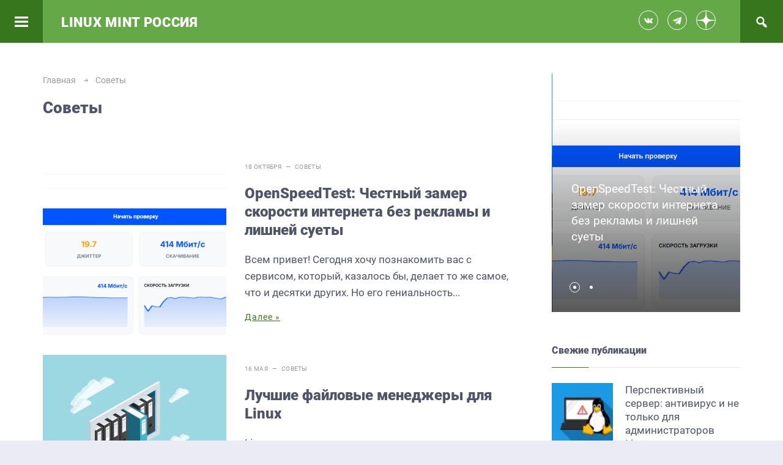

--- FILE ---
content_type: text/html; charset=UTF-8
request_url: https://linuxmint.su/category/recommendations/
body_size: 18033
content:
<!DOCTYPE html>
<html lang="ru-RU" class="no-js">
<head>
<meta charset="UTF-8">
<meta name="viewport" content="width=device-width, initial-scale=1">
<link rel="profile" href="http://gmpg.org/xfn/11">

<meta name="yandex-verification" content="a551ee68c82be55e" />

<script src="https://www.googleoptimize.com/optimize.js?id=OPT-KKWP9LF"></script> 

<link href="https://linuxmint.su/wp-content/uploads/2022/05/cropped-cropped-cropped-favicon-1.png" rel="icon" type="image/x-icon">
  
<meta name='robots' content='index, follow, max-image-preview:large, max-snippet:-1, max-video-preview:-1' />
<link rel="preload" href="https://linuxmint.su/wp-content/plugins/rate-my-post/public/css/fonts/ratemypost.ttf" type="font/ttf" as="font" crossorigin="anonymous">
	<!-- This site is optimized with the Yoast SEO plugin v26.7 - https://yoast.com/wordpress/plugins/seo/ -->
	<title>Советы Новости - Linux Mint Россия</title>
	<link rel="canonical" href="https://linuxmint.su/category/recommendations/" />
	<link rel="next" href="https://linuxmint.su/category/recommendations/page/2/" />
	<meta property="og:locale" content="ru_RU" />
	<meta property="og:type" content="article" />
	<meta property="og:title" content="Советы Новости - Linux Mint Россия" />
	<meta property="og:url" content="https://linuxmint.su/category/recommendations/" />
	<meta property="og:site_name" content="Linux Mint Россия" />
	<meta name="twitter:card" content="summary_large_image" />
	<script type="application/ld+json" class="yoast-schema-graph">{"@context":"https://schema.org","@graph":[{"@type":"CollectionPage","@id":"https://linuxmint.su/category/recommendations/","url":"https://linuxmint.su/category/recommendations/","name":"Советы Новости - Linux Mint Россия","isPartOf":{"@id":"https://linuxmint.su/#website"},"primaryImageOfPage":{"@id":"https://linuxmint.su/category/recommendations/#primaryimage"},"image":{"@id":"https://linuxmint.su/category/recommendations/#primaryimage"},"thumbnailUrl":"https://linuxmint.su/wp-content/uploads/2025/10/Снимок-экрана-2025-10-18-145217.png","breadcrumb":{"@id":"https://linuxmint.su/category/recommendations/#breadcrumb"},"inLanguage":"ru-RU"},{"@type":"ImageObject","inLanguage":"ru-RU","@id":"https://linuxmint.su/category/recommendations/#primaryimage","url":"https://linuxmint.su/wp-content/uploads/2025/10/Снимок-экрана-2025-10-18-145217.png","contentUrl":"https://linuxmint.su/wp-content/uploads/2025/10/Снимок-экрана-2025-10-18-145217.png","width":1139,"height":550},{"@type":"BreadcrumbList","@id":"https://linuxmint.su/category/recommendations/#breadcrumb","itemListElement":[{"@type":"ListItem","position":1,"name":"Главная","item":"https://linuxmint.su/"},{"@type":"ListItem","position":2,"name":"Советы"}]},{"@type":"WebSite","@id":"https://linuxmint.su/#website","url":"https://linuxmint.su/","name":"Linux Mint Россия","description":"Актуальные новости из мира Linux","publisher":{"@id":"https://linuxmint.su/#organization"},"potentialAction":[{"@type":"SearchAction","target":{"@type":"EntryPoint","urlTemplate":"https://linuxmint.su/?s={search_term_string}"},"query-input":{"@type":"PropertyValueSpecification","valueRequired":true,"valueName":"search_term_string"}}],"inLanguage":"ru-RU"},{"@type":"Organization","@id":"https://linuxmint.su/#organization","name":"Linux Mint Россия","url":"https://linuxmint.su/","logo":{"@type":"ImageObject","inLanguage":"ru-RU","@id":"https://linuxmint.su/#/schema/logo/image/","url":"https://blog.linuxmint.su/wp-content/uploads/2022/05/cropped-cropped-New_Linux_Mint_logo_svg.png.0dad2fb42ccb9d817cfe0f5629b63f82-2.png","contentUrl":"https://blog.linuxmint.su/wp-content/uploads/2022/05/cropped-cropped-New_Linux_Mint_logo_svg.png.0dad2fb42ccb9d817cfe0f5629b63f82-2.png","width":1200,"height":290,"caption":"Linux Mint Россия"},"image":{"@id":"https://linuxmint.su/#/schema/logo/image/"},"sameAs":["https://vk.com/linuxmintsu","https://t.me/linuxmintsu","https://zen.yandex.ru/linuxmint"]}]}</script>
	<!-- / Yoast SEO plugin. -->


<style id='wp-img-auto-sizes-contain-inline-css' type='text/css'>
img:is([sizes=auto i],[sizes^="auto," i]){contain-intrinsic-size:3000px 1500px}
/*# sourceURL=wp-img-auto-sizes-contain-inline-css */
</style>
<style id='wp-block-library-inline-css' type='text/css'>
:root{--wp-block-synced-color:#7a00df;--wp-block-synced-color--rgb:122,0,223;--wp-bound-block-color:var(--wp-block-synced-color);--wp-editor-canvas-background:#ddd;--wp-admin-theme-color:#007cba;--wp-admin-theme-color--rgb:0,124,186;--wp-admin-theme-color-darker-10:#006ba1;--wp-admin-theme-color-darker-10--rgb:0,107,160.5;--wp-admin-theme-color-darker-20:#005a87;--wp-admin-theme-color-darker-20--rgb:0,90,135;--wp-admin-border-width-focus:2px}@media (min-resolution:192dpi){:root{--wp-admin-border-width-focus:1.5px}}.wp-element-button{cursor:pointer}:root .has-very-light-gray-background-color{background-color:#eee}:root .has-very-dark-gray-background-color{background-color:#313131}:root .has-very-light-gray-color{color:#eee}:root .has-very-dark-gray-color{color:#313131}:root .has-vivid-green-cyan-to-vivid-cyan-blue-gradient-background{background:linear-gradient(135deg,#00d084,#0693e3)}:root .has-purple-crush-gradient-background{background:linear-gradient(135deg,#34e2e4,#4721fb 50%,#ab1dfe)}:root .has-hazy-dawn-gradient-background{background:linear-gradient(135deg,#faaca8,#dad0ec)}:root .has-subdued-olive-gradient-background{background:linear-gradient(135deg,#fafae1,#67a671)}:root .has-atomic-cream-gradient-background{background:linear-gradient(135deg,#fdd79a,#004a59)}:root .has-nightshade-gradient-background{background:linear-gradient(135deg,#330968,#31cdcf)}:root .has-midnight-gradient-background{background:linear-gradient(135deg,#020381,#2874fc)}:root{--wp--preset--font-size--normal:16px;--wp--preset--font-size--huge:42px}.has-regular-font-size{font-size:1em}.has-larger-font-size{font-size:2.625em}.has-normal-font-size{font-size:var(--wp--preset--font-size--normal)}.has-huge-font-size{font-size:var(--wp--preset--font-size--huge)}.has-text-align-center{text-align:center}.has-text-align-left{text-align:left}.has-text-align-right{text-align:right}.has-fit-text{white-space:nowrap!important}#end-resizable-editor-section{display:none}.aligncenter{clear:both}.items-justified-left{justify-content:flex-start}.items-justified-center{justify-content:center}.items-justified-right{justify-content:flex-end}.items-justified-space-between{justify-content:space-between}.screen-reader-text{border:0;clip-path:inset(50%);height:1px;margin:-1px;overflow:hidden;padding:0;position:absolute;width:1px;word-wrap:normal!important}.screen-reader-text:focus{background-color:#ddd;clip-path:none;color:#444;display:block;font-size:1em;height:auto;left:5px;line-height:normal;padding:15px 23px 14px;text-decoration:none;top:5px;width:auto;z-index:100000}html :where(.has-border-color){border-style:solid}html :where([style*=border-top-color]){border-top-style:solid}html :where([style*=border-right-color]){border-right-style:solid}html :where([style*=border-bottom-color]){border-bottom-style:solid}html :where([style*=border-left-color]){border-left-style:solid}html :where([style*=border-width]){border-style:solid}html :where([style*=border-top-width]){border-top-style:solid}html :where([style*=border-right-width]){border-right-style:solid}html :where([style*=border-bottom-width]){border-bottom-style:solid}html :where([style*=border-left-width]){border-left-style:solid}html :where(img[class*=wp-image-]){height:auto;max-width:100%}:where(figure){margin:0 0 1em}html :where(.is-position-sticky){--wp-admin--admin-bar--position-offset:var(--wp-admin--admin-bar--height,0px)}@media screen and (max-width:600px){html :where(.is-position-sticky){--wp-admin--admin-bar--position-offset:0px}}

/*# sourceURL=wp-block-library-inline-css */
</style><style id='global-styles-inline-css' type='text/css'>
:root{--wp--preset--aspect-ratio--square: 1;--wp--preset--aspect-ratio--4-3: 4/3;--wp--preset--aspect-ratio--3-4: 3/4;--wp--preset--aspect-ratio--3-2: 3/2;--wp--preset--aspect-ratio--2-3: 2/3;--wp--preset--aspect-ratio--16-9: 16/9;--wp--preset--aspect-ratio--9-16: 9/16;--wp--preset--color--black: #000000;--wp--preset--color--cyan-bluish-gray: #abb8c3;--wp--preset--color--white: #ffffff;--wp--preset--color--pale-pink: #f78da7;--wp--preset--color--vivid-red: #cf2e2e;--wp--preset--color--luminous-vivid-orange: #ff6900;--wp--preset--color--luminous-vivid-amber: #fcb900;--wp--preset--color--light-green-cyan: #7bdcb5;--wp--preset--color--vivid-green-cyan: #00d084;--wp--preset--color--pale-cyan-blue: #8ed1fc;--wp--preset--color--vivid-cyan-blue: #0693e3;--wp--preset--color--vivid-purple: #9b51e0;--wp--preset--gradient--vivid-cyan-blue-to-vivid-purple: linear-gradient(135deg,rgb(6,147,227) 0%,rgb(155,81,224) 100%);--wp--preset--gradient--light-green-cyan-to-vivid-green-cyan: linear-gradient(135deg,rgb(122,220,180) 0%,rgb(0,208,130) 100%);--wp--preset--gradient--luminous-vivid-amber-to-luminous-vivid-orange: linear-gradient(135deg,rgb(252,185,0) 0%,rgb(255,105,0) 100%);--wp--preset--gradient--luminous-vivid-orange-to-vivid-red: linear-gradient(135deg,rgb(255,105,0) 0%,rgb(207,46,46) 100%);--wp--preset--gradient--very-light-gray-to-cyan-bluish-gray: linear-gradient(135deg,rgb(238,238,238) 0%,rgb(169,184,195) 100%);--wp--preset--gradient--cool-to-warm-spectrum: linear-gradient(135deg,rgb(74,234,220) 0%,rgb(151,120,209) 20%,rgb(207,42,186) 40%,rgb(238,44,130) 60%,rgb(251,105,98) 80%,rgb(254,248,76) 100%);--wp--preset--gradient--blush-light-purple: linear-gradient(135deg,rgb(255,206,236) 0%,rgb(152,150,240) 100%);--wp--preset--gradient--blush-bordeaux: linear-gradient(135deg,rgb(254,205,165) 0%,rgb(254,45,45) 50%,rgb(107,0,62) 100%);--wp--preset--gradient--luminous-dusk: linear-gradient(135deg,rgb(255,203,112) 0%,rgb(199,81,192) 50%,rgb(65,88,208) 100%);--wp--preset--gradient--pale-ocean: linear-gradient(135deg,rgb(255,245,203) 0%,rgb(182,227,212) 50%,rgb(51,167,181) 100%);--wp--preset--gradient--electric-grass: linear-gradient(135deg,rgb(202,248,128) 0%,rgb(113,206,126) 100%);--wp--preset--gradient--midnight: linear-gradient(135deg,rgb(2,3,129) 0%,rgb(40,116,252) 100%);--wp--preset--font-size--small: 13px;--wp--preset--font-size--medium: 20px;--wp--preset--font-size--large: 36px;--wp--preset--font-size--x-large: 42px;--wp--preset--spacing--20: 0.44rem;--wp--preset--spacing--30: 0.67rem;--wp--preset--spacing--40: 1rem;--wp--preset--spacing--50: 1.5rem;--wp--preset--spacing--60: 2.25rem;--wp--preset--spacing--70: 3.38rem;--wp--preset--spacing--80: 5.06rem;--wp--preset--shadow--natural: 6px 6px 9px rgba(0, 0, 0, 0.2);--wp--preset--shadow--deep: 12px 12px 50px rgba(0, 0, 0, 0.4);--wp--preset--shadow--sharp: 6px 6px 0px rgba(0, 0, 0, 0.2);--wp--preset--shadow--outlined: 6px 6px 0px -3px rgb(255, 255, 255), 6px 6px rgb(0, 0, 0);--wp--preset--shadow--crisp: 6px 6px 0px rgb(0, 0, 0);}:where(.is-layout-flex){gap: 0.5em;}:where(.is-layout-grid){gap: 0.5em;}body .is-layout-flex{display: flex;}.is-layout-flex{flex-wrap: wrap;align-items: center;}.is-layout-flex > :is(*, div){margin: 0;}body .is-layout-grid{display: grid;}.is-layout-grid > :is(*, div){margin: 0;}:where(.wp-block-columns.is-layout-flex){gap: 2em;}:where(.wp-block-columns.is-layout-grid){gap: 2em;}:where(.wp-block-post-template.is-layout-flex){gap: 1.25em;}:where(.wp-block-post-template.is-layout-grid){gap: 1.25em;}.has-black-color{color: var(--wp--preset--color--black) !important;}.has-cyan-bluish-gray-color{color: var(--wp--preset--color--cyan-bluish-gray) !important;}.has-white-color{color: var(--wp--preset--color--white) !important;}.has-pale-pink-color{color: var(--wp--preset--color--pale-pink) !important;}.has-vivid-red-color{color: var(--wp--preset--color--vivid-red) !important;}.has-luminous-vivid-orange-color{color: var(--wp--preset--color--luminous-vivid-orange) !important;}.has-luminous-vivid-amber-color{color: var(--wp--preset--color--luminous-vivid-amber) !important;}.has-light-green-cyan-color{color: var(--wp--preset--color--light-green-cyan) !important;}.has-vivid-green-cyan-color{color: var(--wp--preset--color--vivid-green-cyan) !important;}.has-pale-cyan-blue-color{color: var(--wp--preset--color--pale-cyan-blue) !important;}.has-vivid-cyan-blue-color{color: var(--wp--preset--color--vivid-cyan-blue) !important;}.has-vivid-purple-color{color: var(--wp--preset--color--vivid-purple) !important;}.has-black-background-color{background-color: var(--wp--preset--color--black) !important;}.has-cyan-bluish-gray-background-color{background-color: var(--wp--preset--color--cyan-bluish-gray) !important;}.has-white-background-color{background-color: var(--wp--preset--color--white) !important;}.has-pale-pink-background-color{background-color: var(--wp--preset--color--pale-pink) !important;}.has-vivid-red-background-color{background-color: var(--wp--preset--color--vivid-red) !important;}.has-luminous-vivid-orange-background-color{background-color: var(--wp--preset--color--luminous-vivid-orange) !important;}.has-luminous-vivid-amber-background-color{background-color: var(--wp--preset--color--luminous-vivid-amber) !important;}.has-light-green-cyan-background-color{background-color: var(--wp--preset--color--light-green-cyan) !important;}.has-vivid-green-cyan-background-color{background-color: var(--wp--preset--color--vivid-green-cyan) !important;}.has-pale-cyan-blue-background-color{background-color: var(--wp--preset--color--pale-cyan-blue) !important;}.has-vivid-cyan-blue-background-color{background-color: var(--wp--preset--color--vivid-cyan-blue) !important;}.has-vivid-purple-background-color{background-color: var(--wp--preset--color--vivid-purple) !important;}.has-black-border-color{border-color: var(--wp--preset--color--black) !important;}.has-cyan-bluish-gray-border-color{border-color: var(--wp--preset--color--cyan-bluish-gray) !important;}.has-white-border-color{border-color: var(--wp--preset--color--white) !important;}.has-pale-pink-border-color{border-color: var(--wp--preset--color--pale-pink) !important;}.has-vivid-red-border-color{border-color: var(--wp--preset--color--vivid-red) !important;}.has-luminous-vivid-orange-border-color{border-color: var(--wp--preset--color--luminous-vivid-orange) !important;}.has-luminous-vivid-amber-border-color{border-color: var(--wp--preset--color--luminous-vivid-amber) !important;}.has-light-green-cyan-border-color{border-color: var(--wp--preset--color--light-green-cyan) !important;}.has-vivid-green-cyan-border-color{border-color: var(--wp--preset--color--vivid-green-cyan) !important;}.has-pale-cyan-blue-border-color{border-color: var(--wp--preset--color--pale-cyan-blue) !important;}.has-vivid-cyan-blue-border-color{border-color: var(--wp--preset--color--vivid-cyan-blue) !important;}.has-vivid-purple-border-color{border-color: var(--wp--preset--color--vivid-purple) !important;}.has-vivid-cyan-blue-to-vivid-purple-gradient-background{background: var(--wp--preset--gradient--vivid-cyan-blue-to-vivid-purple) !important;}.has-light-green-cyan-to-vivid-green-cyan-gradient-background{background: var(--wp--preset--gradient--light-green-cyan-to-vivid-green-cyan) !important;}.has-luminous-vivid-amber-to-luminous-vivid-orange-gradient-background{background: var(--wp--preset--gradient--luminous-vivid-amber-to-luminous-vivid-orange) !important;}.has-luminous-vivid-orange-to-vivid-red-gradient-background{background: var(--wp--preset--gradient--luminous-vivid-orange-to-vivid-red) !important;}.has-very-light-gray-to-cyan-bluish-gray-gradient-background{background: var(--wp--preset--gradient--very-light-gray-to-cyan-bluish-gray) !important;}.has-cool-to-warm-spectrum-gradient-background{background: var(--wp--preset--gradient--cool-to-warm-spectrum) !important;}.has-blush-light-purple-gradient-background{background: var(--wp--preset--gradient--blush-light-purple) !important;}.has-blush-bordeaux-gradient-background{background: var(--wp--preset--gradient--blush-bordeaux) !important;}.has-luminous-dusk-gradient-background{background: var(--wp--preset--gradient--luminous-dusk) !important;}.has-pale-ocean-gradient-background{background: var(--wp--preset--gradient--pale-ocean) !important;}.has-electric-grass-gradient-background{background: var(--wp--preset--gradient--electric-grass) !important;}.has-midnight-gradient-background{background: var(--wp--preset--gradient--midnight) !important;}.has-small-font-size{font-size: var(--wp--preset--font-size--small) !important;}.has-medium-font-size{font-size: var(--wp--preset--font-size--medium) !important;}.has-large-font-size{font-size: var(--wp--preset--font-size--large) !important;}.has-x-large-font-size{font-size: var(--wp--preset--font-size--x-large) !important;}
/*# sourceURL=global-styles-inline-css */
</style>

<style id='classic-theme-styles-inline-css' type='text/css'>
/*! This file is auto-generated */
.wp-block-button__link{color:#fff;background-color:#32373c;border-radius:9999px;box-shadow:none;text-decoration:none;padding:calc(.667em + 2px) calc(1.333em + 2px);font-size:1.125em}.wp-block-file__button{background:#32373c;color:#fff;text-decoration:none}
/*# sourceURL=/wp-includes/css/classic-themes.min.css */
</style>
<link rel='stylesheet' id='rate-my-post-css' href='https://linuxmint.su/wp-content/plugins/rate-my-post/public/css/rate-my-post.min.css?ver=4.4.4' type='text/css' media='all' />
<link rel='stylesheet' id='anycomment-styles-css' href='https://linuxmint.su/wp-content/plugins/anycomment/static/css/main.min.css?ver=9b87b6e21a74caabf02f75b28bb0fb66' type='text/css' media='all' />
<link rel='stylesheet' id='anycomment-google-font-css' href='https://fonts.googleapis.com/css?family=Noto+Sans%3A400%2C700&#038;subset=cyrillic&#038;display=swap&#038;ver=6.9' type='text/css' media='all' />
<link rel='stylesheet' id='contact-form-7-css' href='https://linuxmint.su/wp-content/plugins/contact-form-7/includes/css/styles.css?ver=6.1.4' type='text/css' media='all' />
<link rel='stylesheet' id='wpfla-style-handle-css' href='https://linuxmint.su/wp-content/plugins/wp-first-letter-avatar/css/style.css?ver=6.9' type='text/css' media='all' />
<link rel='stylesheet' id='theme-style-css' href='https://linuxmint.su/wp-content/themes/neva/style.css' type='text/css' media='all' />
<link rel='stylesheet' id='dashicons-css' href='https://linuxmint.su/wp-includes/css/dashicons.min.css?ver=6.9' type='text/css' media='all' />
<link rel="https://api.w.org/" href="https://linuxmint.su/wp-json/" /><link rel="alternate" title="JSON" type="application/json" href="https://linuxmint.su/wp-json/wp/v2/categories/21" />
	<script type="text/javascript">var ajaxurl = 'https://linuxmint.su/wp-admin/admin-ajax.php';</script>

<link rel="preload" as="font" type="font/woff2" href="https://linuxmint.su/wp-content/themes/neva/files/back/fonts/roboto/roboto-v20-cyrillic_latin-regular.woff2" crossorigin>
<link rel="preload" as="font" type="font/woff2" href="https://linuxmint.su/wp-content/themes/neva/files/back/fonts/roboto/roboto-v20-cyrillic_latin-900.woff2" crossorigin>
<style>
body{background:#ebebf4;color:#505468}
a, a.read-more:hover{color:#505468}
a:hover, .standart-post h2.post-title a:hover, a.read-more, .standart-post .post-info a:hover, .breadcrumbs a:hover, #recentcomments a:hover, .gp-post-tags a:hover{color:#38761d}
header{background:#65a848}
.site-title h1 a,.site-title span a{color:#ffffff}
.gp-open-nav, .mob-menu-left, .widget-title:before{background:#38761d}
.gp-open-nav:before, .gp-mob-menu-hover:before, .menunav li a, .mob-menu-left .menu-title{color:#ffffff}
.mob-menu-cent{background:#ffffff; color:#505468}
.mob-menu-cent a, .mob-menu-cent .menu-title{color:#505468}
.mob-menu-right, .gp-mob-menu-open{background:#e3e7f1; color:#505468}
.mob-menu-right a, .mob-menu-right .menu-title{color:#505468}
.toggle-search, .gp-search-open{background:#38761d}
.toggle-search:before, .gp-search-hover:before, .gp-search-modal p, .search-container .s, .search-container .searchSubmit, .gp-search-modal span{color:#ffffff}
.search-container .s, .search-container .searchSubmit, .gp-search-modal span{border-color: #ffffff}
.toggle-social, .gp-social-open{background:#38761d}
.toggle-social:before, .gp-social-hover:before{color:#ffffff}
ul.gp-social-icons li{border:1px solid #ffffff}
ul.gp-social-icons li:hover{background:#38761d;border-color:#38761d}
.gp-home-slider{border-color: #65a848}
.slider-title,.poster-title{color:#fff}
.owl-nav button{background:#38761d;color:#ffffff}
h1,h2,h3,h4,h5,h6, .next-desc, .prev-desc, .comment-title, .standart-post h2.post-title a{color: #505468}
.homepage-post h2.post-title a, .homepage-post h2.post-title a:hover, .homepage-post .post-info, .homepage-post .post-info a, .homepage-post .post-info a:hover{color:#ffffff}
.gp-post-tags a:hover{border-color:#38761d}
#recentcomments a, .search-desc{color:#505468}
.loadmore-section{background:#65a848;color:#ffffff}
.loadmore-section:hover{background:#38761d}
.comment-form input[type="submit"] {background:#65a848;color:#ffffff}
.comment-form input[type="submit"]:hover {background:#38761d}
.full-post a.read-more{color:#ffffff;background:#65a848}
.full-post a.read-more:hover{background:#38761d}
.nav-links .page-numbers,.pagination a.page-numbers,.pagination .page-numbers.current, .post-page-numbers, .post-page-numbers.current, .pagination a.page-numbers, nav.pagination .dots:hover{color:#505468}
.pagination .page-numbers.current,.pagination .page-numbers:hover, .post-page-numbers:hover, .post-page-numbers.current{background:#38761d;color:#ffffff}
footer{background:#f7f6fb; color:#505468 }
footer a {color:#505468}
#backtop{background:#65a848}
#backtop:hover{background:#38761d}
#backtop:before {color:#ffffff}
.widget_categories ul li span{background:#65a848}
.gp-about-me-img:before{background:#38761d}
.widget .tagcloud a:hover{color:#65a848; border-color:#65a848}
ul.gp-child-cat-list li a{background: #65a848;color:#ffffff}
ul.gp-child-cat-list li a:hover{background:#38761d}
blockquote {border-color:#38761d}
@media only screen and (max-width:500px){.gp-open-nav{width:33.505468%}.toggle-search{width:33.505468%}}ul.gp-social-icons {padding-right: 50px}.toggle-social { right: 70px}@media only screen and (max-width:500px){.gp-open-nav{width:33.505468%}.toggle-social {width:33.505468%; right:33.505468%}ul.gp-social-icons {padding-right: 0}}.main-col{float:left; margin-right:4%}.poster { background: url('/wp-content/themes/neva/img/demo/poster.jpg') no-repeat center center; background-size: cover}
.homepage-post {background: #fff !important}.post-caption {padding: 25px 20px 20px 0 !important}.homepage-post h2.post-title a{color: #505468 !important}
.homepage-post .post-info, .homepage-post .post-info a {color: #999 !important}.toggle-comments {height: 0}.comment-title {font-size: 22px; padding-top: 40px}#reply-title { padding: 0}.loadmore-section, nav.pagination {margin-bottom: 35px}  .post-header { margin-bottom: 35px}
</style>
<link rel="icon" href="https://linuxmint.su/wp-content/uploads/2022/05/cropped-favicon-32x32.png" sizes="32x32" />
<link rel="icon" href="https://linuxmint.su/wp-content/uploads/2022/05/cropped-favicon-192x192.png" sizes="192x192" />
<link rel="apple-touch-icon" href="https://linuxmint.su/wp-content/uploads/2022/05/cropped-favicon-180x180.png" />
<meta name="msapplication-TileImage" content="https://linuxmint.su/wp-content/uploads/2022/05/cropped-favicon-270x270.png" />
</head>

<body class="bp-nouveau archive category category-recommendations category-21 wp-custom-logo wp-theme-neva" itemscope itemtype="http://schema.org/WebPage">
<!-- Yandex.Metrika counter -->
<script type="text/javascript" >
   (function(m,e,t,r,i,k,a){m[i]=m[i]||function(){(m[i].a=m[i].a||[]).push(arguments)};
   m[i].l=1*new Date();k=e.createElement(t),a=e.getElementsByTagName(t)[0],k.async=1,k.src=r,a.parentNode.insertBefore(k,a)})
   (window, document, "script", "https://mc.yandex.ru/metrika/tag.js", "ym");

   ym(88125577, "init", {
        clickmap:true,
        trackLinks:true,
        accurateTrackBounce:true,
        webvisor:true
   });
</script>
<noscript><div><img src="https://mc.yandex.ru/watch/88125577" style="position:absolute; left:-9999px;" alt="" /></div></noscript>
<!-- /Yandex.Metrika counter -->
<div class="wrap">

<header class="gp-clearfix"  itemscope itemtype="http://schema.org/WPHeader">
<button class="gp-open-nav" title="Открыть меню"></button> 

 <div class="site-title text-title">
<span itemprop="name"><a href="https://linuxmint.su/">Linux Mint Россия</a></span>
</div><!-- end logo textlogo --> 
<div class="gp-mob-social-block">
<ul class="gp-social-icons transparent-icons">
<!--noindex-->
<li><a class="vk" href="https://vk.com/linuxmintsu" rel="nofollow" target="_blank"></a>





<li><a class="tg" href="https://t.me/linuxmintsu" rel="nofollow" target="_blank"></a>

<li><a class="ok" href="https://zen.yandex.ru/linuxmint" rel="nofollow" target="_blank"></a>
<!--/noindex-->
</ul>
</div><!--end gp-mob-social-block-->  
<div class="gp-search-modal">
<a class="close"></a>
 
<div class="search-container gp-clearfix">
 <form method="get" class="searchform" action="https://linuxmint.su/">
<input type="text" id ="gp-form" class="s" name="s" onblur="if(this.value=='')this.value='Что будем искать?';" onfocus="if(this.value=='Что будем искать?')this.value='';" value="Что будем искать?"><input type="submit" class="searchSubmit" value="Найти" /> 
</form>

<p>Например, <span class="gp-inp-text">Linux Mint 21</span></p>
</div><!-- end search-container--> 
</div><!-- end gp-search-modal--> <button class="toggle-social open_social"  title="Социальные сети"></button>

 <button class="toggle-search open_search"  title="Поиск по сайту"></button>
</header> <!-- end  header  -->


<!-- контейнер с меню и виджетами-->
 <div class="gp-mob-menu gp-clearfix">
 <div class="gp-flex-wrapper">

<!-- меню сайта -->
<div class="mob-menu-left">
<span class="menu-title">Меню</span>

<!-- 1я колонка меню -->
<div class="nav-panel">
<nav class="menunav" itemscope itemtype="http://www.schema.org/SiteNavigationElement">
 <ul id="menu-%d0%be-%d0%ba%d0%be%d0%bc%d0%bf%d0%b0%d0%bd%d0%b8%d0%b8" class="top-menu"><li id="menu-item-303" class="menu-item menu-item-type-taxonomy menu-item-object-category menu-item-303"><a href="https://linuxmint.su/category/news/" itemprop="url"><span itemprop="name">Новости IT</span></a></li>
<li id="menu-item-351" class="menu-item menu-item-type-taxonomy menu-item-object-category menu-item-351"><a href="https://linuxmint.su/category/%d0%bd%d0%be%d0%b2%d0%be%d1%81%d1%82%d0%b8-%d0%bf%d0%be/" itemprop="url"><span itemprop="name">Новости ПО</span></a></li>
<li id="menu-item-372" class="menu-item menu-item-type-taxonomy menu-item-object-category menu-item-372"><a href="https://linuxmint.su/category/%d0%b1%d0%b5%d0%b7%d0%be%d0%bf%d0%b0%d1%81%d0%bd%d0%be%d1%81%d1%82%d1%8c/" itemprop="url"><span itemprop="name">Безопасность</span></a></li>
<li id="menu-item-307" class="menu-item menu-item-type-taxonomy menu-item-object-category menu-item-307"><a href="https://linuxmint.su/category/%d0%bd%d0%be%d0%b2%d0%be%d1%81%d1%82%d0%b8-%d0%b4%d1%80%d1%83%d0%b3%d0%b8%d1%85-%d0%b4%d0%b8%d1%81%d1%82%d1%80%d0%b8%d0%b1%d1%83%d1%82%d0%b8%d0%b2%d0%be%d0%b2/" itemprop="url"><span itemprop="name">Другие ОС</span></a></li>
</ul> </nav><!-- end  menunav  -->
</div> <!-- end  nav panel 1 -->
 
<!-- 2я колонка меню -->
<div class="nav-panel">
<nav  class="menunav" itemscope itemtype="http://www.schema.org/SiteNavigationElement">
 <ul id="menu-%d0%b4%d0%be%d0%bf%d0%be%d0%bb%d0%bd%d0%b8%d1%82%d0%b5%d0%bb%d1%8c%d0%bd%d1%8b%d0%b5-%d1%81%d1%81%d1%8b%d0%bb%d0%ba%d0%b8" class="top-menu"><li id="menu-item-16" class="menu-item menu-item-type-custom menu-item-object-custom menu-item-home menu-item-16"><a href="https://linuxmint.su" itemprop="url"><span itemprop="name">Главная</span></a></li>
<li id="menu-item-576" class="menu-item menu-item-type-custom menu-item-object-custom menu-item-576"><a href="https://blog.linuxmint.su/category/linuxmintrus/" itemprop="url"><span itemprop="name">Linux Mint Россия</span></a></li>
<li id="menu-item-17" class="menu-item menu-item-type-custom menu-item-object-custom menu-item-17"><a href="https://forum.linuxmint.su" itemprop="url"><span itemprop="name">Форум сообщества</span></a></li>
<li id="menu-item-578" class="menu-item menu-item-type-custom menu-item-object-custom menu-item-578"><a href="https://blog.linuxmint.su/category/recommendations/" itemprop="url"><span itemprop="name">Советы</span></a></li>
</ul></nav><!-- end  menunav  -->
</div> <!-- end  nav panel 2 -->
</div> <!-- end  mob-menu-left -->

<!-- колонка по центру с виджетом -->
 <div class="mob-menu-cent">
</div> <!-- end  mob-menu-right -->

<!-- колонка справа с виджетом -->
 <div class="mob-menu-right">
  <div id="custom_html-3" class="widget_text widget widget_custom_html gp-clearfix"><div class="textwidget custom-html-widget"><a target="_new" href="https://timeweb.com/ru/?i=128193&a=323"><img style="border:0px;" src="https://wm.timeweb.ru/images/posters/320x320/320x320-5.jpg"></a></div></div><!-- end widget --></div> <!-- end  mob-menu-right -->

</div> <!-- end  wrapper -->
</div> <!-- end  gp-mob-menu -->
 


<main>
<div class="port  gp-clearfix">
<div class="main-col">
 <div class="breadcrumbs" itemscope itemtype="http://schema.org/BreadcrumbList"><span itemprop="itemListElement" itemscope itemtype="http://schema.org/ListItem"><a class="breadcrumbs__link" href="https://linuxmint.su/" itemprop="item"><span itemprop="name">Главная</span></a><meta itemprop="position" content="1" /></span><span class="breadcrumbs__separator">&nbsp; <span class="dashicons dashicons-arrow-right-alt"></span> &nbsp;</span><span class="breadcrumbs__current">Советы</span></div><!-- end breadcrumbs --><div class="gp-clearfix"></div>
<h1><span>Советы</span></h1><ul class="gp-child-cat-list"></ul>
<div class="gp-banner gp-clearfix"></div><!-- gp-banner 1 -->
<div  class="post-wrapper">
<div id="post-1591" class="entry standart-post thumb-post gp-clearfix post-1591 post type-post status-publish format-standard has-post-thumbnail hentry category-recommendations" itemscope itemtype="http://schema.org/BlogPosting">
 
<a href="https://linuxmint.su/2025/10/18/openspeedtest-%d1%87%d0%b5%d1%81%d1%82%d0%bd%d1%8b%d0%b9-%d0%b7%d0%b0%d0%bc%d0%b5%d1%80-%d1%81%d0%ba%d0%be%d1%80%d0%be%d1%81%d1%82%d0%b8-%d0%b8%d0%bd%d1%82%d0%b5%d1%80%d0%bd%d0%b5%d1%82%d0%b0-%d0%b1/"><img itemprop="image" class="entry-thumb2" data-src="https://linuxmint.su/wp-content/uploads/2025/10/Снимок-экрана-2025-10-18-145217-300x300.png" alt="OpenSpeedTest: Честный замер скорости интернета без рекламы и лишней суеты"></a>  
 
<div class="post-info">
18 октября &nbsp; &mdash; &nbsp;  <a href="https://linuxmint.su/category/recommendations/" rel="category tag">Советы</a></div><!-- end post-info-->
<h2 class="post-title" itemprop="headline"><a href="https://linuxmint.su/2025/10/18/openspeedtest-%d1%87%d0%b5%d1%81%d1%82%d0%bd%d1%8b%d0%b9-%d0%b7%d0%b0%d0%bc%d0%b5%d1%80-%d1%81%d0%ba%d0%be%d1%80%d0%be%d1%81%d1%82%d0%b8-%d0%b8%d0%bd%d1%82%d0%b5%d1%80%d0%bd%d0%b5%d1%82%d0%b0-%d0%b1/" rel="bookmark" itemprop="url">OpenSpeedTest: Честный замер скорости интернета без рекламы и лишней суеты</a></h2>
 
<p itemprop="articleBody">Всем привет! Сегодня хочу познакомить вас с сервисом, который, казалось бы, делает то же самое, что и десятки других. Но его гениальность...</p>
<a class="read-more" href="https://linuxmint.su/2025/10/18/openspeedtest-%d1%87%d0%b5%d1%81%d1%82%d0%bd%d1%8b%d0%b9-%d0%b7%d0%b0%d0%bc%d0%b5%d1%80-%d1%81%d0%ba%d0%be%d1%80%d0%be%d1%81%d1%82%d0%b8-%d0%b8%d0%bd%d1%82%d0%b5%d1%80%d0%bd%d0%b5%d1%82%d0%b0-%d0%b1/">Далее &raquo;</a>
<meta itemprop="author" content="dolmatov">
<meta itemprop="datePublished" content="2025-10-18T12:27:03+04:00">
<meta itemprop="dateModified" content="2025-10-18">
<link itemscope itemprop="mainEntityOfPage" itemtype="https://schema.org/WebPage" href="https://linuxmint.su/2025/10/18/openspeedtest-%d1%87%d0%b5%d1%81%d1%82%d0%bd%d1%8b%d0%b9-%d0%b7%d0%b0%d0%bc%d0%b5%d1%80-%d1%81%d0%ba%d0%be%d1%80%d0%be%d1%81%d1%82%d0%b8-%d0%b8%d0%bd%d1%82%d0%b5%d1%80%d0%bd%d0%b5%d1%82%d0%b0-%d0%b1/">
<meta itemprop="image" content=" https://linuxmint.su/wp-content/uploads/2025/10/Снимок-экрана-2025-10-18-145217.png">
</div><!-- end post entry--><div id="post-1362" class="entry standart-post thumb-post gp-clearfix post-1362 post type-post status-publish format-standard has-post-thumbnail hentry category-recommendations" itemscope itemtype="http://schema.org/BlogPosting">
 
<a href="https://linuxmint.su/2023/05/16/%d0%bb%d1%83%d1%87%d1%88%d0%b8%d0%b5-%d1%84%d0%b0%d0%b9%d0%bb%d0%be%d0%b2%d1%8b%d0%b5-%d0%bc%d0%b5%d0%bd%d0%b5%d0%b4%d0%b6%d0%b5%d1%80%d1%8b-%d0%b4%d0%bb%d1%8f-linux/"><img itemprop="image" class="entry-thumb2" data-src="https://linuxmint.su/wp-content/uploads/2023/05/Best-file-manager-for-Linux-300x300.webp" alt="Лучшие файловые менеджеры для Linux"></a>  
 
<div class="post-info">
16 мая &nbsp; &mdash; &nbsp;  <a href="https://linuxmint.su/category/recommendations/" rel="category tag">Советы</a></div><!-- end post-info-->
<h2 class="post-title" itemprop="headline"><a href="https://linuxmint.su/2023/05/16/%d0%bb%d1%83%d1%87%d1%88%d0%b8%d0%b5-%d1%84%d0%b0%d0%b9%d0%bb%d0%be%d0%b2%d1%8b%d0%b5-%d0%bc%d0%b5%d0%bd%d0%b5%d0%b4%d0%b6%d0%b5%d1%80%d1%8b-%d0%b4%d0%bb%d1%8f-linux/" rel="bookmark" itemprop="url">Лучшие файловые менеджеры для Linux</a></h2>
 
<p itemprop="articleBody">Linux &#8212; популярная операционная система, которая широко используется благодаря своей надежности, безопасности и, самое главное,...</p>
<a class="read-more" href="https://linuxmint.su/2023/05/16/%d0%bb%d1%83%d1%87%d1%88%d0%b8%d0%b5-%d1%84%d0%b0%d0%b9%d0%bb%d0%be%d0%b2%d1%8b%d0%b5-%d0%bc%d0%b5%d0%bd%d0%b5%d0%b4%d0%b6%d0%b5%d1%80%d1%8b-%d0%b4%d0%bb%d1%8f-linux/">Далее &raquo;</a>
<meta itemprop="author" content="dolmatov">
<meta itemprop="datePublished" content="2023-05-16T18:49:46+04:00">
<meta itemprop="dateModified" content="2023-05-16">
<link itemscope itemprop="mainEntityOfPage" itemtype="https://schema.org/WebPage" href="https://linuxmint.su/2023/05/16/%d0%bb%d1%83%d1%87%d1%88%d0%b8%d0%b5-%d1%84%d0%b0%d0%b9%d0%bb%d0%be%d0%b2%d1%8b%d0%b5-%d0%bc%d0%b5%d0%bd%d0%b5%d0%b4%d0%b6%d0%b5%d1%80%d1%8b-%d0%b4%d0%bb%d1%8f-linux/">
<meta itemprop="image" content=" https://linuxmint.su/wp-content/uploads/2023/05/Best-file-manager-for-Linux.webp">
</div><!-- end post entry--><div id="post-1345" class="entry standart-post thumb-post gp-clearfix post-1345 post type-post status-publish format-standard has-post-thumbnail hentry category-recommendations" itemscope itemtype="http://schema.org/BlogPosting">
 
<a href="https://linuxmint.su/2023/05/08/7-%d0%be%d0%b1%d1%8f%d0%b7%d0%b0%d1%82%d0%b5%d0%bb%d1%8c%d0%bd%d1%8b%d1%85-%d0%ba-%d0%bf%d1%80%d0%be%d1%87%d1%82%d0%b5%d0%bd%d0%b8%d1%8e-%d0%ba%d0%bd%d0%b8%d0%b3-%d0%bf%d0%be-linux/"><img itemprop="image" class="entry-thumb2" data-src="https://linuxmint.su/wp-content/uploads/2023/05/7-must-read-Linux-books-300x300.webp" alt="7 обязательных к прочтению книг по Linux"></a>  
 
<div class="post-info">
08 мая &nbsp; &mdash; &nbsp;  <a href="https://linuxmint.su/category/recommendations/" rel="category tag">Советы</a></div><!-- end post-info-->
<h2 class="post-title" itemprop="headline"><a href="https://linuxmint.su/2023/05/08/7-%d0%be%d0%b1%d1%8f%d0%b7%d0%b0%d1%82%d0%b5%d0%bb%d1%8c%d0%bd%d1%8b%d1%85-%d0%ba-%d0%bf%d1%80%d0%be%d1%87%d1%82%d0%b5%d0%bd%d0%b8%d1%8e-%d0%ba%d0%bd%d0%b8%d0%b3-%d0%bf%d0%be-linux/" rel="bookmark" itemprop="url">7 обязательных к прочтению книг по Linux</a></h2>
 
<p itemprop="articleBody">Все мы знаем, что в Интернете полно руководств, статей и примеров о Linux, и мы можем немедленно найти практически любую необходимую нам...</p>
<a class="read-more" href="https://linuxmint.su/2023/05/08/7-%d0%be%d0%b1%d1%8f%d0%b7%d0%b0%d1%82%d0%b5%d0%bb%d1%8c%d0%bd%d1%8b%d1%85-%d0%ba-%d0%bf%d1%80%d0%be%d1%87%d1%82%d0%b5%d0%bd%d0%b8%d1%8e-%d0%ba%d0%bd%d0%b8%d0%b3-%d0%bf%d0%be-linux/">Далее &raquo;</a>
<meta itemprop="author" content="dolmatov">
<meta itemprop="datePublished" content="2023-05-08T19:47:07+04:00">
<meta itemprop="dateModified" content="2023-05-08">
<link itemscope itemprop="mainEntityOfPage" itemtype="https://schema.org/WebPage" href="https://linuxmint.su/2023/05/08/7-%d0%be%d0%b1%d1%8f%d0%b7%d0%b0%d1%82%d0%b5%d0%bb%d1%8c%d0%bd%d1%8b%d1%85-%d0%ba-%d0%bf%d1%80%d0%be%d1%87%d1%82%d0%b5%d0%bd%d0%b8%d1%8e-%d0%ba%d0%bd%d0%b8%d0%b3-%d0%bf%d0%be-linux/">
<meta itemprop="image" content=" https://linuxmint.su/wp-content/uploads/2023/05/7-must-read-Linux-books.webp">
</div><!-- end post entry--><div id="post-1316" class="entry standart-post thumb-post gp-clearfix post-1316 post type-post status-publish format-standard has-post-thumbnail hentry category-recommendations" itemscope itemtype="http://schema.org/BlogPosting">
 
<a href="https://linuxmint.su/2023/03/30/%d0%ba%d0%b0%d0%ba-%d1%83%d1%81%d1%82%d0%b0%d0%bd%d0%be%d0%b2%d0%b8%d1%82%d1%8c-windows-%d0%bf%d1%80%d0%b8%d0%bb%d0%be%d0%b6%d0%b5%d0%bd%d0%b8%d0%b5-%d0%bd%d0%b0-green-linux/"><img itemprop="image" class="entry-thumb2" data-src="https://linuxmint.su/wp-content/uploads/2023/03/EUUJPRPRqV_9H_8cWmQkQ-300x300.jpeg" alt="Как установить Windows приложение на Green Linux"></a>  
 
<div class="post-info">
30 марта &nbsp; &mdash; &nbsp;  <a href="https://linuxmint.su/category/recommendations/" rel="category tag">Советы</a></div><!-- end post-info-->
<h2 class="post-title" itemprop="headline"><a href="https://linuxmint.su/2023/03/30/%d0%ba%d0%b0%d0%ba-%d1%83%d1%81%d1%82%d0%b0%d0%bd%d0%be%d0%b2%d0%b8%d1%82%d1%8c-windows-%d0%bf%d1%80%d0%b8%d0%bb%d0%be%d0%b6%d0%b5%d0%bd%d0%b8%d0%b5-%d0%bd%d0%b0-green-linux/" rel="bookmark" itemprop="url">Как установить Windows приложение на Green Linux</a></h2>
 
<p itemprop="articleBody">Для установки Windows приложений в Green Linux можно использовать программу Wine. Wine &#8212; это свободное программное обеспечение, которое...</p>
<a class="read-more" href="https://linuxmint.su/2023/03/30/%d0%ba%d0%b0%d0%ba-%d1%83%d1%81%d1%82%d0%b0%d0%bd%d0%be%d0%b2%d0%b8%d1%82%d1%8c-windows-%d0%bf%d1%80%d0%b8%d0%bb%d0%be%d0%b6%d0%b5%d0%bd%d0%b8%d0%b5-%d0%bd%d0%b0-green-linux/">Далее &raquo;</a>
<meta itemprop="author" content="dolmatov">
<meta itemprop="datePublished" content="2023-03-30T20:57:14+04:00">
<meta itemprop="dateModified" content="2023-03-30">
<link itemscope itemprop="mainEntityOfPage" itemtype="https://schema.org/WebPage" href="https://linuxmint.su/2023/03/30/%d0%ba%d0%b0%d0%ba-%d1%83%d1%81%d1%82%d0%b0%d0%bd%d0%be%d0%b2%d0%b8%d1%82%d1%8c-windows-%d0%bf%d1%80%d0%b8%d0%bb%d0%be%d0%b6%d0%b5%d0%bd%d0%b8%d0%b5-%d0%bd%d0%b0-green-linux/">
<meta itemprop="image" content=" https://linuxmint.su/wp-content/uploads/2023/03/EUUJPRPRqV_9H_8cWmQkQ.jpeg">
</div><!-- end post entry--><div id="post-1309" class="entry standart-post thumb-post gp-clearfix post-1309 post type-post status-publish format-standard has-post-thumbnail hentry category-recommendations" itemscope itemtype="http://schema.org/BlogPosting">
 
<a href="https://linuxmint.su/2023/03/24/%d1%81%d1%80%d0%b0%d0%b2%d0%bd%d0%b5%d0%bd%d0%b8%d0%b5-linux-%d0%b8-windows-%d0%bf%d1%80%d0%b5%d0%b8%d0%bc%d1%83%d1%89%d0%b5%d1%81%d1%82%d0%b2%d0%b0-%d0%b8-%d0%bd%d0%b5%d0%b4%d0%be%d1%81%d1%82%d0%b0/"><img itemprop="image" class="entry-thumb2" data-src="https://linuxmint.su/wp-content/uploads/2023/03/Linux-Windows-Abstract-Wallpaper-300x300.jpg" alt="Сравнение Linux и Windows. Преимущества и недостатки."></a>  
 
<div class="post-info">
24 марта &nbsp; &mdash; &nbsp;  <a href="https://linuxmint.su/category/recommendations/" rel="category tag">Советы</a></div><!-- end post-info-->
<h2 class="post-title" itemprop="headline"><a href="https://linuxmint.su/2023/03/24/%d1%81%d1%80%d0%b0%d0%b2%d0%bd%d0%b5%d0%bd%d0%b8%d0%b5-linux-%d0%b8-windows-%d0%bf%d1%80%d0%b5%d0%b8%d0%bc%d1%83%d1%89%d0%b5%d1%81%d1%82%d0%b2%d0%b0-%d0%b8-%d0%bd%d0%b5%d0%b4%d0%be%d1%81%d1%82%d0%b0/" rel="bookmark" itemprop="url">Сравнение Linux и Windows. Преимущества и недостатки.</a></h2>
 
<p itemprop="articleBody">Вопрос о том, какая операционная система лучше – Linux или Windows, давно стал одним из наиболее обсуждаемых в сети. И мнения на этот счет...</p>
<a class="read-more" href="https://linuxmint.su/2023/03/24/%d1%81%d1%80%d0%b0%d0%b2%d0%bd%d0%b5%d0%bd%d0%b8%d0%b5-linux-%d0%b8-windows-%d0%bf%d1%80%d0%b5%d0%b8%d0%bc%d1%83%d1%89%d0%b5%d1%81%d1%82%d0%b2%d0%b0-%d0%b8-%d0%bd%d0%b5%d0%b4%d0%be%d1%81%d1%82%d0%b0/">Далее &raquo;</a>
<meta itemprop="author" content="dolmatov">
<meta itemprop="datePublished" content="2023-03-24T21:01:02+04:00">
<meta itemprop="dateModified" content="2023-03-24">
<link itemscope itemprop="mainEntityOfPage" itemtype="https://schema.org/WebPage" href="https://linuxmint.su/2023/03/24/%d1%81%d1%80%d0%b0%d0%b2%d0%bd%d0%b5%d0%bd%d0%b8%d0%b5-linux-%d0%b8-windows-%d0%bf%d1%80%d0%b5%d0%b8%d0%bc%d1%83%d1%89%d0%b5%d1%81%d1%82%d0%b2%d0%b0-%d0%b8-%d0%bd%d0%b5%d0%b4%d0%be%d1%81%d1%82%d0%b0/">
<meta itemprop="image" content=" https://linuxmint.su/wp-content/uploads/2023/03/Linux-Windows-Abstract-Wallpaper.jpg">
</div><!-- end post entry--><div id="post-1302" class="entry standart-post thumb-post gp-clearfix post-1302 post type-post status-publish format-standard has-post-thumbnail hentry category-recommendations" itemscope itemtype="http://schema.org/BlogPosting">
 
<a href="https://linuxmint.su/2023/03/20/%d1%87%d1%82%d0%be-%d1%82%d0%b0%d0%ba%d0%be%d0%b5-%d0%b2%d0%b8%d1%80%d1%82%d1%83%d0%b0%d0%bb%d1%8c%d0%bd%d0%b0%d1%8f-%d0%bc%d0%b0%d1%88%d0%b8%d0%bd%d0%b0-%d0%b2%d1%81%d0%b5-%d1%87%d1%82%d0%be-%d0%b2/"><img itemprop="image" class="entry-thumb2" data-src="https://linuxmint.su/wp-content/uploads/2023/03/516575-636336471478353956-16x9-1-300x300.jpg" alt="Что такое виртуальная машина? Все, что вам нужно знать"></a>  
 
<div class="post-info">
20 марта &nbsp; &mdash; &nbsp;  <a href="https://linuxmint.su/category/recommendations/" rel="category tag">Советы</a></div><!-- end post-info-->
<h2 class="post-title" itemprop="headline"><a href="https://linuxmint.su/2023/03/20/%d1%87%d1%82%d0%be-%d1%82%d0%b0%d0%ba%d0%be%d0%b5-%d0%b2%d0%b8%d1%80%d1%82%d1%83%d0%b0%d0%bb%d1%8c%d0%bd%d0%b0%d1%8f-%d0%bc%d0%b0%d1%88%d0%b8%d0%bd%d0%b0-%d0%b2%d1%81%d0%b5-%d1%87%d1%82%d0%be-%d0%b2/" rel="bookmark" itemprop="url">Что такое виртуальная машина? Все, что вам нужно знать</a></h2>
 
<p itemprop="articleBody">Если у вас есть только одна физическая машина, на которой вы хотите запускать другие операционные системы, такие как Windows и Linux, для...</p>
<a class="read-more" href="https://linuxmint.su/2023/03/20/%d1%87%d1%82%d0%be-%d1%82%d0%b0%d0%ba%d0%be%d0%b5-%d0%b2%d0%b8%d1%80%d1%82%d1%83%d0%b0%d0%bb%d1%8c%d0%bd%d0%b0%d1%8f-%d0%bc%d0%b0%d1%88%d0%b8%d0%bd%d0%b0-%d0%b2%d1%81%d0%b5-%d1%87%d1%82%d0%be-%d0%b2/">Далее &raquo;</a>
<meta itemprop="author" content="dolmatov">
<meta itemprop="datePublished" content="2023-03-20T20:21:47+04:00">
<meta itemprop="dateModified" content="2023-03-20">
<link itemscope itemprop="mainEntityOfPage" itemtype="https://schema.org/WebPage" href="https://linuxmint.su/2023/03/20/%d1%87%d1%82%d0%be-%d1%82%d0%b0%d0%ba%d0%be%d0%b5-%d0%b2%d0%b8%d1%80%d1%82%d1%83%d0%b0%d0%bb%d1%8c%d0%bd%d0%b0%d1%8f-%d0%bc%d0%b0%d1%88%d0%b8%d0%bd%d0%b0-%d0%b2%d1%81%d0%b5-%d1%87%d1%82%d0%be-%d0%b2/">
<meta itemprop="image" content=" https://linuxmint.su/wp-content/uploads/2023/03/516575-636336471478353956-16x9-1.jpg">
</div><!-- end post entry--><div id="post-1289" class="entry standart-post thumb-post gp-clearfix post-1289 post type-post status-publish format-standard has-post-thumbnail hentry category-recommendations" itemscope itemtype="http://schema.org/BlogPosting">
 
<a href="https://linuxmint.su/2023/03/11/%d1%81%d0%b5%d1%80%d0%b8%d1%8f-%d0%be%d1%81%d0%bd%d0%be%d0%b2%d1%8b-%d1%82%d0%b5%d1%80%d0%bc%d0%b8%d0%bd%d0%b0%d0%bb%d0%b0-%d1%81%d0%be%d0%b7%d0%b4%d0%b0%d0%bd%d0%b8%d0%b5-%d1%84%d0%b0%d0%b9/"><img itemprop="image" class="entry-thumb2" data-src="https://linuxmint.su/wp-content/uploads/2023/03/11-neveroyatnyx-sposobov-ispolzovat-terminal-Linux_1539297153-1140x570-1-300x300.jpg" alt="Серия &#171;Основы терминала&#187;: Создание файлов в Linux"></a>  
 
<div class="post-info">
11 марта &nbsp; &mdash; &nbsp;  <a href="https://linuxmint.su/category/recommendations/" rel="category tag">Советы</a></div><!-- end post-info-->
<h2 class="post-title" itemprop="headline"><a href="https://linuxmint.su/2023/03/11/%d1%81%d0%b5%d1%80%d0%b8%d1%8f-%d0%be%d1%81%d0%bd%d0%be%d0%b2%d1%8b-%d1%82%d0%b5%d1%80%d0%bc%d0%b8%d0%bd%d0%b0%d0%bb%d0%b0-%d1%81%d0%be%d0%b7%d0%b4%d0%b0%d0%bd%d0%b8%d0%b5-%d1%84%d0%b0%d0%b9/" rel="bookmark" itemprop="url">Серия &#171;Основы терминала&#187;: Создание файлов в Linux</a></h2>
 
<p itemprop="articleBody">Я данной статье я кратко расскажу о добавлении содержимого в файл. Подробности редактирования текстовых файлов будут рассмотрены...</p>
<a class="read-more" href="https://linuxmint.su/2023/03/11/%d1%81%d0%b5%d1%80%d0%b8%d1%8f-%d0%be%d1%81%d0%bd%d0%be%d0%b2%d1%8b-%d1%82%d0%b5%d1%80%d0%bc%d0%b8%d0%bd%d0%b0%d0%bb%d0%b0-%d1%81%d0%be%d0%b7%d0%b4%d0%b0%d0%bd%d0%b8%d0%b5-%d1%84%d0%b0%d0%b9/">Далее &raquo;</a>
<meta itemprop="author" content="dolmatov">
<meta itemprop="datePublished" content="2023-03-11T23:25:51+04:00">
<meta itemprop="dateModified" content="2023-03-11">
<link itemscope itemprop="mainEntityOfPage" itemtype="https://schema.org/WebPage" href="https://linuxmint.su/2023/03/11/%d1%81%d0%b5%d1%80%d0%b8%d1%8f-%d0%be%d1%81%d0%bd%d0%be%d0%b2%d1%8b-%d1%82%d0%b5%d1%80%d0%bc%d0%b8%d0%bd%d0%b0%d0%bb%d0%b0-%d1%81%d0%be%d0%b7%d0%b4%d0%b0%d0%bd%d0%b8%d0%b5-%d1%84%d0%b0%d0%b9/">
<meta itemprop="image" content=" https://linuxmint.su/wp-content/uploads/2023/03/11-neveroyatnyx-sposobov-ispolzovat-terminal-Linux_1539297153-1140x570-1.jpg">
</div><!-- end post entry--><div id="post-1277" class="entry standart-post thumb-post gp-clearfix post-1277 post type-post status-publish format-standard has-post-thumbnail hentry category-recommendations" itemscope itemtype="http://schema.org/BlogPosting">
 
<a href="https://linuxmint.su/2023/03/09/%d0%ba%d0%b0%d0%ba-%d1%80%d0%b0%d0%b1%d0%be%d1%82%d0%b0%d0%b5%d1%82-%d1%8f%d0%b4%d1%80%d0%be-linux/"><img itemprop="image" class="entry-thumb2" data-src="https://linuxmint.su/wp-content/uploads/2023/03/20200813_5f3561726a73a-300x300.webp" alt="Как работает ядро Linux?"></a>  
 
<div class="post-info">
09 марта &nbsp; &mdash; &nbsp;  <a href="https://linuxmint.su/category/recommendations/" rel="category tag">Советы</a></div><!-- end post-info-->
<h2 class="post-title" itemprop="headline"><a href="https://linuxmint.su/2023/03/09/%d0%ba%d0%b0%d0%ba-%d1%80%d0%b0%d0%b1%d0%be%d1%82%d0%b0%d0%b5%d1%82-%d1%8f%d0%b4%d1%80%d0%be-linux/" rel="bookmark" itemprop="url">Как работает ядро Linux?</a></h2>
 
<p itemprop="articleBody">
Обычно, когда мы говорим о Linux, мы сразу вспоминаем про такие дистрибутивы, как Ubuntu, Debian, Mint и т. д. Однако эти дистрибутивы не являются...</p>
<a class="read-more" href="https://linuxmint.su/2023/03/09/%d0%ba%d0%b0%d0%ba-%d1%80%d0%b0%d0%b1%d0%be%d1%82%d0%b0%d0%b5%d1%82-%d1%8f%d0%b4%d1%80%d0%be-linux/">Далее &raquo;</a>
<meta itemprop="author" content="dolmatov">
<meta itemprop="datePublished" content="2023-03-09T21:00:36+04:00">
<meta itemprop="dateModified" content="2023-03-09">
<link itemscope itemprop="mainEntityOfPage" itemtype="https://schema.org/WebPage" href="https://linuxmint.su/2023/03/09/%d0%ba%d0%b0%d0%ba-%d1%80%d0%b0%d0%b1%d0%be%d1%82%d0%b0%d0%b5%d1%82-%d1%8f%d0%b4%d1%80%d0%be-linux/">
<meta itemprop="image" content=" https://linuxmint.su/wp-content/uploads/2023/03/20200813_5f3561726a73a.webp">
</div><!-- end post entry--><div id="post-1267" class="entry standart-post thumb-post gp-clearfix post-1267 post type-post status-publish format-standard has-post-thumbnail hentry category-recommendations" itemscope itemtype="http://schema.org/BlogPosting">
 
<a href="https://linuxmint.su/2023/02/25/%d1%81%d0%be%d0%b7%d0%b4%d0%b0%d0%bd%d0%b8%d0%b5-%d0%ba%d0%b0%d1%82%d0%b0%d0%bb%d0%be%d0%b3%d0%be%d0%b2-%d0%b2-%d1%82%d0%b5%d1%80%d0%bc%d0%b8%d0%bd%d0%b0%d0%bb%d0%b5-linux/"><img itemprop="image" class="entry-thumb2" data-src="https://linuxmint.su/wp-content/uploads/2023/02/WINDOWS-LINUX-300x300.png" alt="Создание каталогов в терминале Linux"></a>  
 
<div class="post-info">
25 февраля &nbsp; &mdash; &nbsp;  <a href="https://linuxmint.su/category/recommendations/" rel="category tag">Советы</a></div><!-- end post-info-->
<h2 class="post-title" itemprop="headline"><a href="https://linuxmint.su/2023/02/25/%d1%81%d0%be%d0%b7%d0%b4%d0%b0%d0%bd%d0%b8%d0%b5-%d0%ba%d0%b0%d1%82%d0%b0%d0%bb%d0%be%d0%b3%d0%be%d0%b2-%d0%b2-%d1%82%d0%b5%d1%80%d0%bc%d0%b8%d0%bd%d0%b0%d0%bb%d0%b5-linux/" rel="bookmark" itemprop="url">Создание каталогов в терминале Linux</a></h2>
 
<p itemprop="articleBody">В этой части серии я расскажу, как создавать новые папки в командной строке Linux с помощью команды mkdir.

mkdir dir_name


Если вы не знали, в Linux...</p>
<a class="read-more" href="https://linuxmint.su/2023/02/25/%d1%81%d0%be%d0%b7%d0%b4%d0%b0%d0%bd%d0%b8%d0%b5-%d0%ba%d0%b0%d1%82%d0%b0%d0%bb%d0%be%d0%b3%d0%be%d0%b2-%d0%b2-%d1%82%d0%b5%d1%80%d0%bc%d0%b8%d0%bd%d0%b0%d0%bb%d0%b5-linux/">Далее &raquo;</a>
<meta itemprop="author" content="dolmatov">
<meta itemprop="datePublished" content="2023-02-25T22:35:16+04:00">
<meta itemprop="dateModified" content="2023-02-25">
<link itemscope itemprop="mainEntityOfPage" itemtype="https://schema.org/WebPage" href="https://linuxmint.su/2023/02/25/%d1%81%d0%be%d0%b7%d0%b4%d0%b0%d0%bd%d0%b8%d0%b5-%d0%ba%d0%b0%d1%82%d0%b0%d0%bb%d0%be%d0%b3%d0%be%d0%b2-%d0%b2-%d1%82%d0%b5%d1%80%d0%bc%d0%b8%d0%bd%d0%b0%d0%bb%d0%b5-linux/">
<meta itemprop="image" content=" https://linuxmint.su/wp-content/uploads/2023/02/WINDOWS-LINUX.png">
</div><!-- end post entry--><div id="post-1263" class="entry standart-post thumb-post gp-clearfix post-1263 post type-post status-publish format-standard has-post-thumbnail hentry category-recommendations" itemscope itemtype="http://schema.org/BlogPosting">
 
<a href="https://linuxmint.su/2023/02/25/linux-%d1%8d%d1%82%d0%be-%d0%bf%d1%80%d0%be%d1%81%d1%82%d0%be-%d1%8f%d0%b4%d1%80%d0%be-%d1%87%d1%82%d0%be-%d1%8d%d1%82%d0%be-%d0%b7%d0%bd%d0%b0%d1%87%d0%b8%d1%82/"><img itemprop="image" class="entry-thumb2" data-src="https://linuxmint.su/wp-content/uploads/2023/02/92808032-300x300.png" alt="Linux — это просто ядро: что это значит?"></a>  
 
<div class="post-info">
25 февраля &nbsp; &mdash; &nbsp;  <a href="https://linuxmint.su/category/recommendations/" rel="category tag">Советы</a></div><!-- end post-info-->
<h2 class="post-title" itemprop="headline"><a href="https://linuxmint.su/2023/02/25/linux-%d1%8d%d1%82%d0%be-%d0%bf%d1%80%d0%be%d1%81%d1%82%d0%be-%d1%8f%d0%b4%d1%80%d0%be-%d1%87%d1%82%d0%be-%d1%8d%d1%82%d0%be-%d0%b7%d0%bd%d0%b0%d1%87%d0%b8%d1%82/" rel="bookmark" itemprop="url">Linux — это просто ядро: что это значит?</a></h2>
 
<p itemprop="articleBody">Это распространенный вопрос, который беспокоит пользователей Linux. Это также распространенный вопрос, который задают на экзаменах и...</p>
<a class="read-more" href="https://linuxmint.su/2023/02/25/linux-%d1%8d%d1%82%d0%be-%d0%bf%d1%80%d0%be%d1%81%d1%82%d0%be-%d1%8f%d0%b4%d1%80%d0%be-%d1%87%d1%82%d0%be-%d1%8d%d1%82%d0%be-%d0%b7%d0%bd%d0%b0%d1%87%d0%b8%d1%82/">Далее &raquo;</a>
<meta itemprop="author" content="dolmatov">
<meta itemprop="datePublished" content="2023-02-25T22:20:34+04:00">
<meta itemprop="dateModified" content="2023-02-25">
<link itemscope itemprop="mainEntityOfPage" itemtype="https://schema.org/WebPage" href="https://linuxmint.su/2023/02/25/linux-%d1%8d%d1%82%d0%be-%d0%bf%d1%80%d0%be%d1%81%d1%82%d0%be-%d1%8f%d0%b4%d1%80%d0%be-%d1%87%d1%82%d0%be-%d1%8d%d1%82%d0%be-%d0%b7%d0%bd%d0%b0%d1%87%d0%b8%d1%82/">
<meta itemprop="image" content=" https://linuxmint.su/wp-content/uploads/2023/02/92808032.png">
</div><!-- end post entry--><div id="post-1259" class="entry standart-post thumb-post gp-clearfix post-1259 post type-post status-publish format-standard has-post-thumbnail hentry category-recommendations" itemscope itemtype="http://schema.org/BlogPosting">
 
<a href="https://linuxmint.su/2023/02/20/%d0%bb%d1%83%d1%87%d1%88%d0%b8%d0%b5-%d0%bf%d1%80%d0%b8%d0%bb%d0%be%d0%b6%d0%b5%d0%bd%d0%b8%d1%8f-%d1%81-%d0%be%d1%82%d0%ba%d1%80%d1%8b%d1%82%d1%8b%d0%bc-%d0%b8%d1%81%d1%85%d0%be%d0%b4%d0%bd%d1%8b/"><img itemprop="image" class="entry-thumb2" data-src="https://linuxmint.su/wp-content/uploads/2023/02/podcast-event-300x300.jpg" alt="Лучшие приложения с открытым исходным кодом для Android"></a>  
 
<div class="post-info">
20 февраля &nbsp; &mdash; &nbsp;  <a href="https://linuxmint.su/category/recommendations/" rel="category tag">Советы</a></div><!-- end post-info-->
<h2 class="post-title" itemprop="headline"><a href="https://linuxmint.su/2023/02/20/%d0%bb%d1%83%d1%87%d1%88%d0%b8%d0%b5-%d0%bf%d1%80%d0%b8%d0%bb%d0%be%d0%b6%d0%b5%d0%bd%d0%b8%d1%8f-%d1%81-%d0%be%d1%82%d0%ba%d1%80%d1%8b%d1%82%d1%8b%d0%bc-%d0%b8%d1%81%d1%85%d0%be%d0%b4%d0%bd%d1%8b/" rel="bookmark" itemprop="url">Лучшие приложения с открытым исходным кодом для Android</a></h2>
 
<p itemprop="articleBody">Говорим ли мы о смартфонах, настольных компьютерах или устройствах IoT, программное обеспечение с открытым исходным кодом вездесуще в...</p>
<a class="read-more" href="https://linuxmint.su/2023/02/20/%d0%bb%d1%83%d1%87%d1%88%d0%b8%d0%b5-%d0%bf%d1%80%d0%b8%d0%bb%d0%be%d0%b6%d0%b5%d0%bd%d0%b8%d1%8f-%d1%81-%d0%be%d1%82%d0%ba%d1%80%d1%8b%d1%82%d1%8b%d0%bc-%d0%b8%d1%81%d1%85%d0%be%d0%b4%d0%bd%d1%8b/">Далее &raquo;</a>
<meta itemprop="author" content="dolmatov">
<meta itemprop="datePublished" content="2023-02-20T21:24:03+04:00">
<meta itemprop="dateModified" content="2023-02-20">
<link itemscope itemprop="mainEntityOfPage" itemtype="https://schema.org/WebPage" href="https://linuxmint.su/2023/02/20/%d0%bb%d1%83%d1%87%d1%88%d0%b8%d0%b5-%d0%bf%d1%80%d0%b8%d0%bb%d0%be%d0%b6%d0%b5%d0%bd%d0%b8%d1%8f-%d1%81-%d0%be%d1%82%d0%ba%d1%80%d1%8b%d1%82%d1%8b%d0%bc-%d0%b8%d1%81%d1%85%d0%be%d0%b4%d0%bd%d1%8b/">
<meta itemprop="image" content=" https://linuxmint.su/wp-content/uploads/2023/02/podcast-event.jpg">
</div><!-- end post entry--><div id="post-1226" class="entry standart-post thumb-post gp-clearfix post-1226 post type-post status-publish format-standard has-post-thumbnail hentry category-recommendations" itemscope itemtype="http://schema.org/BlogPosting">
 
<a href="https://linuxmint.su/2023/01/28/flatpak-%d0%bf%d1%80%d0%be%d1%82%d0%b8%d0%b2-snap-10-%d0%be%d1%82%d0%bb%d0%b8%d1%87%d0%b8%d0%b9-%d0%ba%d0%be%d1%82%d0%be%d1%80%d1%8b%d0%b5-%d0%b2%d1%8b-%d0%b4%d0%be%d0%bb%d0%b6%d0%bd%d1%8b-%d0%b7/"><img itemprop="image" class="entry-thumb2" data-src="https://linuxmint.su/wp-content/uploads/2023/01/ONLYOFFICE-Desktop-Editors-as-Flatpak-300x300.jpg" alt="Flatpak против Snap: 10 отличий, которые вы должны знать"></a>  
 
<div class="post-info">
28 января &nbsp; &mdash; &nbsp;  <a href="https://linuxmint.su/category/recommendations/" rel="category tag">Советы</a></div><!-- end post-info-->
<h2 class="post-title" itemprop="headline"><a href="https://linuxmint.su/2023/01/28/flatpak-%d0%bf%d1%80%d0%be%d1%82%d0%b8%d0%b2-snap-10-%d0%be%d1%82%d0%bb%d0%b8%d1%87%d0%b8%d0%b9-%d0%ba%d0%be%d1%82%d0%be%d1%80%d1%8b%d0%b5-%d0%b2%d1%8b-%d0%b4%d0%be%d0%bb%d0%b6%d0%bd%d1%8b-%d0%b7/" rel="bookmark" itemprop="url">Flatpak против Snap: 10 отличий, которые вы должны знать</a></h2>
 
<p itemprop="articleBody">Пакеты Flatpak и Snap как никогда популярны среди пользователей Linux, которые больше не предпочитают собственные двоичные пакеты или AppImages.
В...</p>
<a class="read-more" href="https://linuxmint.su/2023/01/28/flatpak-%d0%bf%d1%80%d0%be%d1%82%d0%b8%d0%b2-snap-10-%d0%be%d1%82%d0%bb%d0%b8%d1%87%d0%b8%d0%b9-%d0%ba%d0%be%d1%82%d0%be%d1%80%d1%8b%d0%b5-%d0%b2%d1%8b-%d0%b4%d0%be%d0%bb%d0%b6%d0%bd%d1%8b-%d0%b7/">Далее &raquo;</a>
<meta itemprop="author" content="dolmatov">
<meta itemprop="datePublished" content="2023-01-28T11:07:39+04:00">
<meta itemprop="dateModified" content="2023-01-28">
<link itemscope itemprop="mainEntityOfPage" itemtype="https://schema.org/WebPage" href="https://linuxmint.su/2023/01/28/flatpak-%d0%bf%d1%80%d0%be%d1%82%d0%b8%d0%b2-snap-10-%d0%be%d1%82%d0%bb%d0%b8%d1%87%d0%b8%d0%b9-%d0%ba%d0%be%d1%82%d0%be%d1%80%d1%8b%d0%b5-%d0%b2%d1%8b-%d0%b4%d0%be%d0%bb%d0%b6%d0%bd%d1%8b-%d0%b7/">
<meta itemprop="image" content=" https://linuxmint.su/wp-content/uploads/2023/01/ONLYOFFICE-Desktop-Editors-as-Flatpak.jpg">
</div><!-- end post entry--><div class="gp-clearfix"></div>
 
<div class="loadmore-section">Показать больше записей  </div>
<div class="gp-banner last-banner gp-clearfix"></div><!-- gp-banner 3 --></div><!-- end post wrapper -->
</div><!-- end // main col -->

<div class="sidebar" itemscope  itemtype="http://schema.org/WPSideBar">
  
<div id="gp-slider-widget" class="widget slider-widget">

<div class="gp-sli-wid">
<div class="item">
<a href="https://linuxmint.su/2025/10/18/openspeedtest-%d1%87%d0%b5%d1%81%d1%82%d0%bd%d1%8b%d0%b9-%d0%b7%d0%b0%d0%bc%d0%b5%d1%80-%d1%81%d0%ba%d0%be%d1%80%d0%be%d1%81%d1%82%d0%b8-%d0%b8%d0%bd%d1%82%d0%b5%d1%80%d0%bd%d0%b5%d1%82%d0%b0-%d0%b1/">
<div class="widget-slider-wrap" style=" background-image: url(https://linuxmint.su/wp-content/uploads/2025/10/Снимок-экрана-2025-10-18-145217.png)"></div><!-- end widget-slider-wrap -->
</a>
<div class="widget-slider-caption">
<a href="https://linuxmint.su/2025/10/18/openspeedtest-%d1%87%d0%b5%d1%81%d1%82%d0%bd%d1%8b%d0%b9-%d0%b7%d0%b0%d0%bc%d0%b5%d1%80-%d1%81%d0%ba%d0%be%d1%80%d0%be%d1%81%d1%82%d0%b8-%d0%b8%d0%bd%d1%82%d0%b5%d1%80%d0%bd%d0%b5%d1%82%d0%b0-%d0%b1/">OpenSpeedTest: Честный замер скорости интернета без рекламы и лишней суеты</a> 
</div><!-- end widget-slider-caption  -->
</div><!-- end slider widget item -->
 <div class="item">
<a href="https://linuxmint.su/2024/09/16/%d0%bf%d0%b5%d1%80%d1%81%d0%bf%d0%b5%d0%ba%d1%82%d0%b8%d0%b2%d0%bd%d1%8b%d0%b9-%d1%81%d0%b5%d1%80%d0%b2%d0%b5%d1%80-%d0%b0%d0%bd%d1%82%d0%b8%d0%b2%d0%b8%d1%80%d1%83%d1%81-%d0%b8-%d0%bd%d0%b5-%d1%82/">
<div class="widget-slider-wrap" style=" background-image: url(https://linuxmint.su/wp-content/uploads/2024/09/Antivirus-para-Linux.webp)"></div><!-- end widget-slider-wrap -->
</a>
<div class="widget-slider-caption">
<a href="https://linuxmint.su/2024/09/16/%d0%bf%d0%b5%d1%80%d1%81%d0%bf%d0%b5%d0%ba%d1%82%d0%b8%d0%b2%d0%bd%d1%8b%d0%b9-%d1%81%d0%b5%d1%80%d0%b2%d0%b5%d1%80-%d0%b0%d0%bd%d1%82%d0%b8%d0%b2%d0%b8%d1%80%d1%83%d1%81-%d0%b8-%d0%bd%d0%b5-%d1%82/">Перспективный сервер: антивирус и не только для администраторов Linux</a> 
</div><!-- end widget-slider-caption  -->
</div><!-- end slider widget item -->
 </div><!-- end owl-slider-->
</div><!-- end  widget -->	
 

<div  class="widget  gp-recent-posts-widget gp-clearfix">
<div class="widget-title"><span>Свежие публикации</span></div>
<ul>


<li class="gp-clearfix">
 <a href="https://linuxmint.su/2024/09/16/%d0%bf%d0%b5%d1%80%d1%81%d0%bf%d0%b5%d0%ba%d1%82%d0%b8%d0%b2%d0%bd%d1%8b%d0%b9-%d1%81%d0%b5%d1%80%d0%b2%d0%b5%d1%80-%d0%b0%d0%bd%d1%82%d0%b8%d0%b2%d0%b8%d1%80%d1%83%d1%81-%d0%b8-%d0%bd%d0%b5-%d1%82/"><img class="recent-thumb" src="https://linuxmint.su/wp-content/uploads/2024/09/Antivirus-para-Linux-80x80.webp" width="100" height="80" alt="Перспективный сервер: антивирус и не только для администраторов Linux"></a> 
<p><a href="https://linuxmint.su/2024/09/16/%d0%bf%d0%b5%d1%80%d1%81%d0%bf%d0%b5%d0%ba%d1%82%d0%b8%d0%b2%d0%bd%d1%8b%d0%b9-%d1%81%d0%b5%d1%80%d0%b2%d0%b5%d1%80-%d0%b0%d0%bd%d1%82%d0%b8%d0%b2%d0%b8%d1%80%d1%83%d1%81-%d0%b8-%d0%bd%d0%b5-%d1%82/">Перспективный сервер: антивирус и не только для администраторов Linux</a></p>
 </li><!-- end recent-post -->
 
<li class="gp-clearfix">
 <a href="https://linuxmint.su/2024/09/16/deepin-23-%d0%b2%d1%8b%d0%bf%d1%83%d1%81%d0%ba%d0%b0%d0%b5%d1%82-%d0%ba%d0%bb%d0%b0%d1%81%d1%81%d0%bd%d1%8b%d0%b5-%d1%84%d1%83%d0%bd%d0%ba%d1%86%d0%b8%d0%b8-%d0%bd%d0%b0-%d0%b1%d0%b0%d0%b7%d0%b5/"><img class="recent-thumb" src="https://linuxmint.su/wp-content/uploads/2024/09/Deepin_23-80x80.jpg" width="100" height="80" alt="Deepin 23: Выпускает функции на базе искусственного интеллекта"></a> 
<p><a href="https://linuxmint.su/2024/09/16/deepin-23-%d0%b2%d1%8b%d0%bf%d1%83%d1%81%d0%ba%d0%b0%d0%b5%d1%82-%d0%ba%d0%bb%d0%b0%d1%81%d1%81%d0%bd%d1%8b%d0%b5-%d1%84%d1%83%d0%bd%d0%ba%d1%86%d0%b8%d0%b8-%d0%bd%d0%b0-%d0%b1%d0%b0%d0%b7%d0%b5/">Deepin 23: Выпускает функции на базе искусственного интеллекта</a></p>
 </li><!-- end recent-post -->
 
<li class="gp-clearfix">
 <a href="https://linuxmint.su/2024/09/16/%d0%bf%d1%80%d0%be%d0%b5%d0%ba%d1%82-kde-%d0%b2%d1%8b%d0%bf%d1%83%d1%81%d1%82%d0%b8%d0%bb-kde-frameworks-6-6/"><img class="recent-thumb" src="https://linuxmint.su/wp-content/uploads/2024/09/5-56548_score-50-alimentos-para-radicales-libre-80x80.png" width="100" height="80" alt="Проект KDE выпустил KDE Frameworks 6.6"></a> 
<p><a href="https://linuxmint.su/2024/09/16/%d0%bf%d1%80%d0%be%d0%b5%d0%ba%d1%82-kde-%d0%b2%d1%8b%d0%bf%d1%83%d1%81%d1%82%d0%b8%d0%bb-kde-frameworks-6-6/">Проект KDE выпустил KDE Frameworks 6.6</a></p>
 </li><!-- end recent-post -->
 
<li class="gp-clearfix">
 <a href="https://linuxmint.su/2024/09/16/%d0%bb%d0%b8%d0%bd%d1%83%d1%81-%d1%82%d0%be%d1%80%d0%b2%d0%b0%d0%bb%d1%8c%d0%b4%d1%81-%d0%bf%d1%80%d0%b5%d0%b4%d1%81%d1%82%d0%b0%d0%b2%d0%b8%d0%bb-%d0%bd%d0%be%d0%b2%d1%83%d1%8e-%d0%b2%d0%b5%d1%80/"><img class="recent-thumb" src="https://linuxmint.su/wp-content/uploads/2024/09/15429d9e5f09fbb068ecf9d986159747-80x80.png" width="100" height="80" alt="Линус Торвальдс представил новую версию Linux Kernel 6.11. Что нового?"></a> 
<p><a href="https://linuxmint.su/2024/09/16/%d0%bb%d0%b8%d0%bd%d1%83%d1%81-%d1%82%d0%be%d1%80%d0%b2%d0%b0%d0%bb%d1%8c%d0%b4%d1%81-%d0%bf%d1%80%d0%b5%d0%b4%d1%81%d1%82%d0%b0%d0%b2%d0%b8%d0%bb-%d0%bd%d0%be%d0%b2%d1%83%d1%8e-%d0%b2%d0%b5%d1%80/">Линус Торвальдс представил новую версию Linux Kernel 6.11. Что нового?</a></p>
 </li><!-- end recent-post -->
 
<li class="gp-clearfix">
 <a href="https://linuxmint.su/2024/09/14/%d0%b0%d0%bd%d0%be%d0%bd%d1%81%d0%b8%d1%80%d0%be%d0%b2%d0%b0%d0%bd%d0%b0-%d0%bd%d0%be%d0%b2%d0%b0%d1%8f-%d1%82%d0%b5%d0%bc%d0%b0-%d0%bf%d0%be-%d1%83%d0%bc%d0%be%d0%bb%d1%87%d0%b0%d0%bd%d0%b8%d1%8e/"><img class="recent-thumb" src="https://linuxmint.su/wp-content/uploads/2024/09/Linux_Mint_22-80x80.jpg" width="100" height="80" alt="Анонсирована новая тема по умолчанию в Cinnamon"></a> 
<p><a href="https://linuxmint.su/2024/09/14/%d0%b0%d0%bd%d0%be%d0%bd%d1%81%d0%b8%d1%80%d0%be%d0%b2%d0%b0%d0%bd%d0%b0-%d0%bd%d0%be%d0%b2%d0%b0%d1%8f-%d1%82%d0%b5%d0%bc%d0%b0-%d0%bf%d0%be-%d1%83%d0%bc%d0%be%d0%bb%d1%87%d0%b0%d0%bd%d0%b8%d1%8e/">Анонсирована новая тема по умолчанию в Cinnamon</a></p>
 </li><!-- end recent-post -->
 </ul>
</div><!-- end  widget -->

<div  class="widget  gp-recent-posts-widget  gp-clearfix">
<div class="widget-title"><span>Избранная рубрика</span></div>
<ul>

<li class="gp-clearfix">
 <a href="https://linuxmint.su/2025/10/18/openspeedtest-%d1%87%d0%b5%d1%81%d1%82%d0%bd%d1%8b%d0%b9-%d0%b7%d0%b0%d0%bc%d0%b5%d1%80-%d1%81%d0%ba%d0%be%d1%80%d0%be%d1%81%d1%82%d0%b8-%d0%b8%d0%bd%d1%82%d0%b5%d1%80%d0%bd%d0%b5%d1%82%d0%b0-%d0%b1/"><img class="recent-thumb" src="https://linuxmint.su/wp-content/uploads/2025/10/Снимок-экрана-2025-10-18-145217-80x80.png" width="100" height="80" alt="OpenSpeedTest: Честный замер скорости интернета без рекламы и лишней суеты"></a> 
<p><a href="https://linuxmint.su/2025/10/18/openspeedtest-%d1%87%d0%b5%d1%81%d1%82%d0%bd%d1%8b%d0%b9-%d0%b7%d0%b0%d0%bc%d0%b5%d1%80-%d1%81%d0%ba%d0%be%d1%80%d0%be%d1%81%d1%82%d0%b8-%d0%b8%d0%bd%d1%82%d0%b5%d1%80%d0%bd%d0%b5%d1%82%d0%b0-%d0%b1/">OpenSpeedTest: Честный замер скорости интернета без рекламы и лишней суеты</a></p>
 </li><!-- end recent-post -->
 
<li class="gp-clearfix">
 <a href="https://linuxmint.su/2024/09/16/%d0%bf%d0%b5%d1%80%d1%81%d0%bf%d0%b5%d0%ba%d1%82%d0%b8%d0%b2%d0%bd%d1%8b%d0%b9-%d1%81%d0%b5%d1%80%d0%b2%d0%b5%d1%80-%d0%b0%d0%bd%d1%82%d0%b8%d0%b2%d0%b8%d1%80%d1%83%d1%81-%d0%b8-%d0%bd%d0%b5-%d1%82/"><img class="recent-thumb" src="https://linuxmint.su/wp-content/uploads/2024/09/Antivirus-para-Linux-80x80.webp" width="100" height="80" alt="Перспективный сервер: антивирус и не только для администраторов Linux"></a> 
<p><a href="https://linuxmint.su/2024/09/16/%d0%bf%d0%b5%d1%80%d1%81%d0%bf%d0%b5%d0%ba%d1%82%d0%b8%d0%b2%d0%bd%d1%8b%d0%b9-%d1%81%d0%b5%d1%80%d0%b2%d0%b5%d1%80-%d0%b0%d0%bd%d1%82%d0%b8%d0%b2%d0%b8%d1%80%d1%83%d1%81-%d0%b8-%d0%bd%d0%b5-%d1%82/">Перспективный сервер: антивирус и не только для администраторов Linux</a></p>
 </li><!-- end recent-post -->
 
<li class="gp-clearfix">
 <a href="https://linuxmint.su/2024/09/16/deepin-23-%d0%b2%d1%8b%d0%bf%d1%83%d1%81%d0%ba%d0%b0%d0%b5%d1%82-%d0%ba%d0%bb%d0%b0%d1%81%d1%81%d0%bd%d1%8b%d0%b5-%d1%84%d1%83%d0%bd%d0%ba%d1%86%d0%b8%d0%b8-%d0%bd%d0%b0-%d0%b1%d0%b0%d0%b7%d0%b5/"><img class="recent-thumb" src="https://linuxmint.su/wp-content/uploads/2024/09/Deepin_23-80x80.jpg" width="100" height="80" alt="Deepin 23: Выпускает функции на базе искусственного интеллекта"></a> 
<p><a href="https://linuxmint.su/2024/09/16/deepin-23-%d0%b2%d1%8b%d0%bf%d1%83%d1%81%d0%ba%d0%b0%d0%b5%d1%82-%d0%ba%d0%bb%d0%b0%d1%81%d1%81%d0%bd%d1%8b%d0%b5-%d1%84%d1%83%d0%bd%d0%ba%d1%86%d0%b8%d0%b8-%d0%bd%d0%b0-%d0%b1%d0%b0%d0%b7%d0%b5/">Deepin 23: Выпускает функции на базе искусственного интеллекта</a></p>
 </li><!-- end recent-post -->
 </ul>

 </div><!-- end // widget -->
 
</div><!-- end sidebar -->
</div><!-- end port --> 
  
 
</main>
 
<footer class="gp-clearfix" itemscope itemtype="http://schema.org/WPFooter">
<div class="port">
<div class="credits gp-clearfix">
&copy; <span itemprop="copyrightYear">2026  </span>  <span itemprop="name">Linux Mint Россия</span>&nbsp;  &middot;  &nbsp;<span itemprop="description">Актуальные новости из мира Linux</span>

     

</div><!-- end credits -->
<span class="anycode"><!--LiveInternet counter--><a href="https://www.liveinternet.ru/click"
target="_blank"><img id="licntA09A" width="88" height="31" style="border:0" 
title="LiveInternet: показано число просмотров за 24 часа, посетителей за 24 часа и за сегодня"
src="[data-uri]"
alt=""/></a><script>(function(d,s){d.getElementById("licntA09A").src=
"https://counter.yadro.ru/hit?t11.16;r"+escape(d.referrer)+
((typeof(s)=="undefined")?"":";s"+s.width+"*"+s.height+"*"+
(s.colorDepth?s.colorDepth:s.pixelDepth))+";u"+escape(d.URL)+
";h"+escape(d.title.substring(0,150))+";"+Math.random()})
(document,screen)</script><!--/LiveInternet-->

<!-- Top100 (Kraken) Counter -->
<script>
    (function (w, d, c) {
    (w[c] = w[c] || []).push(function() {
        var options = {
            project: 7636745,
        };
        try {
            w.top100Counter = new top100(options);
        } catch(e) { }
    });
    var n = d.getElementsByTagName("script")[0],
    s = d.createElement("script"),
    f = function () { n.parentNode.insertBefore(s, n); };
    s.type = "text/javascript";
    s.async = true;
    s.src =
    (d.location.protocol == "https:" ? "https:" : "http:") +
    "//st.top100.ru/top100/top100.js";

    if (w.opera == "[object Opera]") {
    d.addEventListener("DOMContentLoaded", f, false);
} else { f(); }
})(window, document, "_top100q");
</script>
<noscript>
  <img src="//counter.rambler.ru/top100.cnt?pid=7636745" alt="Топ-100" />
</noscript>
<!-- END Top100 (Kraken) Counter --> </span>
</div><!-- end port -->
<!--noindex--><a id="backtop" href="#top" rel="nofollow"></a><!--/noindex-->
</footer><!-- end footer -->

</div><!-- end // wrap-->
<script type="speculationrules">
{"prefetch":[{"source":"document","where":{"and":[{"href_matches":"/*"},{"not":{"href_matches":["/wp-*.php","/wp-admin/*","/wp-content/uploads/*","/wp-content/*","/wp-content/plugins/*","/wp-content/themes/neva/*","/*\\?(.+)"]}},{"not":{"selector_matches":"a[rel~=\"nofollow\"]"}},{"not":{"selector_matches":".no-prefetch, .no-prefetch a"}}]},"eagerness":"conservative"}]}
</script>

<script >function gotoal(link){window.open(link.replace("_","//"));}</script>
<script type="text/javascript" id="anycomment-js-bundle-js-extra">
/* <![CDATA[ */
var anyCommentApiSettings = {"postId":"1591","nonce":"f195c99066","locale":"ru_RU","restUrl":"https://linuxmint.su/wp-json/anycomment/v1/","commentCount":"0","errors":null,"user":null,"urls":{"logout":"https://linuxmint.su/wp-login.php?action=logout&amp;_wpnonce=391c6e6e34","postUrl":"https://linuxmint.su/2025/10/18/openspeedtest-%d1%87%d0%b5%d1%81%d1%82%d0%bd%d1%8b%d0%b9-%d0%b7%d0%b0%d0%bc%d0%b5%d1%80-%d1%81%d0%ba%d0%be%d1%80%d0%be%d1%81%d1%82%d0%b8-%d0%b8%d0%bd%d1%82%d0%b5%d1%80%d0%bd%d0%b5%d1%82%d0%b0-%d0%b1/"},"post":{"id":1591,"permalink":"https://linuxmint.su/2025/10/18/openspeedtest-%d1%87%d0%b5%d1%81%d1%82%d0%bd%d1%8b%d0%b9-%d0%b7%d0%b0%d0%bc%d0%b5%d1%80-%d1%81%d0%ba%d0%be%d1%80%d0%be%d1%81%d1%82%d0%b8-%d0%b8%d0%bd%d1%82%d0%b5%d1%80%d0%bd%d0%b5%d1%82%d0%b0-%d0%b1/","comments_open":true},"rating":{"value":"1.0","count":1,"hasRated":false},"options":{"limit":20,"isCopyright":false,"socials":{"vkontakte":{"slug":"vkontakte","url":"https://linuxmint.su/wp-json/anycomment/v1/auth/vkontakte?redirect=https://linuxmint.su/2025/10/18/openspeedtest-%d1%87%d0%b5%d1%81%d1%82%d0%bd%d1%8b%d0%b9-%d0%b7%d0%b0%d0%bc%d0%b5%d1%80-%d1%81%d0%ba%d0%be%d1%80%d0%be%d1%81%d1%82%d0%b8-%d0%b8%d0%bd%d1%82%d0%b5%d1%80%d0%bd%d0%b5%d1%82%d0%b0-%d0%b1/","label":"VK","color":"#4a76a8","visible":true},"twitter":{"slug":"twitter","url":"https://linuxmint.su/wp-json/anycomment/v1/auth/twitter?redirect=https://linuxmint.su/2025/10/18/openspeedtest-%d1%87%d0%b5%d1%81%d1%82%d0%bd%d1%8b%d0%b9-%d0%b7%d0%b0%d0%bc%d0%b5%d1%80-%d1%81%d0%ba%d0%be%d1%80%d0%be%d1%81%d1%82%d0%b8-%d0%b8%d0%bd%d1%82%d0%b5%d1%80%d0%bd%d0%b5%d1%82%d0%b0-%d0%b1/","label":"Twitter","color":"#1da1f2","visible":false},"facebook":{"slug":"facebook","url":"https://linuxmint.su/wp-json/anycomment/v1/auth/facebook?redirect=https://linuxmint.su/2025/10/18/openspeedtest-%d1%87%d0%b5%d1%81%d1%82%d0%bd%d1%8b%d0%b9-%d0%b7%d0%b0%d0%bc%d0%b5%d1%80-%d1%81%d0%ba%d0%be%d1%80%d0%be%d1%81%d1%82%d0%b8-%d0%b8%d0%bd%d1%82%d0%b5%d1%80%d0%bd%d0%b5%d1%82%d0%b0-%d0%b1/","label":"Facebook","color":"#3b5998","visible":false},"google":{"slug":"google","url":"https://linuxmint.su/wp-json/anycomment/v1/auth/google?redirect=https://linuxmint.su/2025/10/18/openspeedtest-%d1%87%d0%b5%d1%81%d1%82%d0%bd%d1%8b%d0%b9-%d0%b7%d0%b0%d0%bc%d0%b5%d1%80-%d1%81%d0%ba%d0%be%d1%80%d0%be%d1%81%d1%82%d0%b8-%d0%b8%d0%bd%d1%82%d0%b5%d1%80%d0%bd%d0%b5%d1%82%d0%b0-%d0%b1/","label":"Google","color":"#db4437","visible":false},"github":{"slug":"github","url":"https://linuxmint.su/wp-json/anycomment/v1/auth/github?redirect=https://linuxmint.su/2025/10/18/openspeedtest-%d1%87%d0%b5%d1%81%d1%82%d0%bd%d1%8b%d0%b9-%d0%b7%d0%b0%d0%bc%d0%b5%d1%80-%d1%81%d0%ba%d0%be%d1%80%d0%be%d1%81%d1%82%d0%b8-%d0%b8%d0%bd%d1%82%d0%b5%d1%80%d0%bd%d0%b5%d1%82%d0%b0-%d0%b1/","label":"Github","color":"#24292e","visible":false},"odnoklassniki":{"slug":"odnoklassniki","url":"https://linuxmint.su/wp-json/anycomment/v1/auth/odnoklassniki?redirect=https://linuxmint.su/2025/10/18/openspeedtest-%d1%87%d0%b5%d1%81%d1%82%d0%bd%d1%8b%d0%b9-%d0%b7%d0%b0%d0%bc%d0%b5%d1%80-%d1%81%d0%ba%d0%be%d1%80%d0%be%d1%81%d1%82%d0%b8-%d0%b8%d0%bd%d1%82%d0%b5%d1%80%d0%bd%d0%b5%d1%82%d0%b0-%d0%b1/","label":"\u041e\u0434\u043d\u043e\u043a\u043b\u0430\u0441\u0441\u043d\u0438\u043a\u0438","color":"#ee8208","visible":false},"twitch":{"slug":"twitch","url":"https://linuxmint.su/wp-json/anycomment/v1/auth/twitch?redirect=https://linuxmint.su/2025/10/18/openspeedtest-%d1%87%d0%b5%d1%81%d1%82%d0%bd%d1%8b%d0%b9-%d0%b7%d0%b0%d0%bc%d0%b5%d1%80-%d1%81%d0%ba%d0%be%d1%80%d0%be%d1%81%d1%82%d0%b8-%d0%b8%d0%bd%d1%82%d0%b5%d1%80%d0%bd%d0%b5%d1%82%d0%b0-%d0%b1/","label":"Twitch","color":"#6441a4","visible":false},"dribbble":{"slug":"dribbble","url":"https://linuxmint.su/wp-json/anycomment/v1/auth/dribbble?redirect=https://linuxmint.su/2025/10/18/openspeedtest-%d1%87%d0%b5%d1%81%d1%82%d0%bd%d1%8b%d0%b9-%d0%b7%d0%b0%d0%bc%d0%b5%d1%80-%d1%81%d0%ba%d0%be%d1%80%d0%be%d1%81%d1%82%d0%b8-%d0%b8%d0%bd%d1%82%d0%b5%d1%80%d0%bd%d0%b5%d1%82%d0%b0-%d0%b1/","label":"Dribbble","color":"#ea4c89","visible":false},"yandex":{"slug":"yandex","url":"https://linuxmint.su/wp-json/anycomment/v1/auth/yandex?redirect=https://linuxmint.su/2025/10/18/openspeedtest-%d1%87%d0%b5%d1%81%d1%82%d0%bd%d1%8b%d0%b9-%d0%b7%d0%b0%d0%bc%d0%b5%d1%80-%d1%81%d0%ba%d0%be%d1%80%d0%be%d1%81%d1%82%d0%b8-%d0%b8%d0%bd%d1%82%d0%b5%d1%80%d0%bd%d0%b5%d1%82%d0%b0-%d0%b1/","label":"\u042f\u043d\u0434\u0435\u043a\u0441","color":"#f90000","visible":true},"mailru":{"slug":"mailru","url":"https://linuxmint.su/wp-json/anycomment/v1/auth/mailru?redirect=https://linuxmint.su/2025/10/18/openspeedtest-%d1%87%d0%b5%d1%81%d1%82%d0%bd%d1%8b%d0%b9-%d0%b7%d0%b0%d0%bc%d0%b5%d1%80-%d1%81%d0%ba%d0%be%d1%80%d0%be%d1%81%d1%82%d0%b8-%d0%b8%d0%bd%d1%82%d0%b5%d1%80%d0%bd%d0%b5%d1%82%d0%b0-%d0%b1/","label":"Mail.Ru","color":"#005ff9","visible":true},"steam":{"slug":"steam","url":"https://linuxmint.su/wp-json/anycomment/v1/auth/steam?redirect=https://linuxmint.su/2025/10/18/openspeedtest-%d1%87%d0%b5%d1%81%d1%82%d0%bd%d1%8b%d0%b9-%d0%b7%d0%b0%d0%bc%d0%b5%d1%80-%d1%81%d0%ba%d0%be%d1%80%d0%be%d1%81%d1%82%d0%b8-%d0%b8%d0%bd%d1%82%d0%b5%d1%80%d0%bd%d0%b5%d1%82%d0%b0-%d0%b1/","label":"Steam","color":"#171A21","visible":false},"yahoo":{"slug":"yahoo","url":"https://linuxmint.su/wp-json/anycomment/v1/auth/yahoo?redirect=https://linuxmint.su/2025/10/18/openspeedtest-%d1%87%d0%b5%d1%81%d1%82%d0%bd%d1%8b%d0%b9-%d0%b7%d0%b0%d0%bc%d0%b5%d1%80-%d1%81%d0%ba%d0%be%d1%80%d0%be%d1%81%d1%82%d0%b8-%d0%b8%d0%bd%d1%82%d0%b5%d1%80%d0%bd%d0%b5%d1%82%d0%b0-%d0%b1/","label":"Yahoo","color":"#430297","visible":false},"wordpress":{"slug":"wordpress","url":"https://linuxmint.su/wp-login.php?redirect_to=https%3A%2F%2Flinuxmint.su%2F2025%2F10%2F18%2Fopenspeedtest-%25d1%2587%25d0%25b5%25d1%2581%25d1%2582%25d0%25bd%25d1%258b%25d0%25b9-%25d0%25b7%25d0%25b0%25d0%25bc%25d0%25b5%25d1%2580-%25d1%2581%25d0%25ba%25d0%25be%25d1%2580%25d0%25be%25d1%2581%25d1%2582%25d0%25b8-%25d0%25b8%25d0%25bd%25d1%2582%25d0%25b5%25d1%2580%25d0%25bd%25d0%25b5%25d1%2582%25d0%25b0-%25d0%25b1%2F%23comments","label":"WordPress","visible":false}},"sort_order":"desc","guestInputs":["name","email"],"isShowUpdatedInfo":true,"isNotifySubscribers":false,"isShowProfileUrl":false,"isShowImageAttachments":false,"isShowVideoAttachments":false,"isShowTwitterEmbeds":false,"isModerateFirst":true,"userAgreementLink":null,"notifyOnNewComment":true,"intervalCommentsCheck":"10","isLoadOnScroll":true,"isFormTypeAll":true,"isFormTypeGuests":false,"isFormTypeSocials":false,"isFormTypeWordpress":false,"isFileUploadAllowed":false,"isGuestCanUpload":null,"fileMimeTypes":"image/*, .pdf","fileLimit":"5","fileMaxSize":"1.5","fileUploadLimit":"900","isRatingOn":true,"isReadMoreOn":true,"commentRating":"likes","dateFormat":"relative","isEditorOn":true,"editorToolbarOptions":["bold","italic","underline","blockquote","ordered","bullet","link","clean"],"reCaptchaOn":false,"reCaptchaUserAll":false,"reCaptchaUserGuest":true,"reCaptchaUserAuth":false,"reCaptchaSiteKey":null,"reCaptchaTheme":"light","reCaptchaPosition":"bottomright"},"i18":{"error_generic":"\u0423\u043f\u0441, \u0447\u0442\u043e-\u0442\u043e \u043f\u043e\u0448\u043b\u043e \u043d\u0435 \u0442\u0430\u043a. \u041f\u043e\u043f\u0440\u043e\u0431\u0443\u0439\u0442\u0435 \u043f\u0435\u0440\u0435\u0437\u0430\u0433\u0440\u0443\u0437\u0438\u0442\u044c \u0441\u0442\u0440\u0430\u043d\u0438\u0446\u0443.","loading":"\u0417\u0430\u0433\u0440\u0443\u0437\u043a\u0430...","load_more":"\u0417\u0430\u0433\u0440\u0443\u0437\u0438\u0442\u044c \u0435\u0449\u0435","waiting_moderation":"\u041e\u0436\u0438\u0434\u0430\u0435\u0442 \u043c\u043e\u0434\u0435\u0440\u0430\u0446\u0438\u044e","edited":"\u0418\u0437\u043c\u0435\u043d\u0435\u043d","button_send":"\u041e\u0442\u043f\u0440\u0430\u0432\u0438\u0442\u044c","button_save":"\u0421\u043e\u0445\u0440\u0430\u043d\u0438\u0442\u044c","button_reply":"\u041e\u0442\u0432\u0435\u0442\u0438\u0442\u044c","sorting":"\u0421\u043e\u0440\u0442\u0438\u0440\u043e\u0432\u043a\u0430","sort_by":"\u0421\u043d\u0430\u0447\u0430\u043b\u0430","sort_oldest":"\u0441\u0442\u0430\u0440\u044b\u0435","sort_newest":"\u043d\u043e\u0432\u044b\u0435","reply_to":"\u043e\u0442\u0432\u0435\u0442 \u0434\u043b\u044f","editing":"\u0438\u0437\u043c\u0435\u043d\u0435\u043d\u0438\u0435","add_comment":"\u0412\u0430\u0448 \u043a\u043e\u043c\u043c\u0435\u043d\u0442\u0430\u0440\u0438\u0439...","no_comments":"\u041f\u043e\u043a\u0430 \u0435\u0449\u0435 \u043d\u0435 \u0431\u044b\u043b\u043e \u043a\u043e\u043c\u043c\u0435\u043d\u0442\u0430\u0440\u0438\u0435\u0432","footer_copyright":"\u0414\u043e\u0431\u0430\u0432\u0438\u0442\u044c AnyComment \u043d\u0430 \u0441\u0432\u043e\u0439 \u0441\u0430\u0439\u0442","reply":"\u041e\u0442\u0432\u0435\u0442\u0438\u0442\u044c","edit":"\u0418\u0437\u043c\u0435\u043d\u0438\u0442\u044c","delete":"\u0423\u0434\u0430\u043b\u0438\u0442\u044c","comments_closed":"\u041a\u043e\u043c\u043c\u0435\u043d\u0442\u0430\u0440\u0438\u0438 \u0437\u0430\u043a\u0440\u044b\u0442\u044b.","subscribed":"\u041f\u0440\u043e\u0432\u0435\u0440\u044c\u0442\u0435 \u0432\u0430\u0448\u0443 \u043f\u043e\u0447\u0442\u0443, \u0447\u0442\u043e\u0431\u044b \u043f\u043e\u0434\u0442\u0432\u0435\u0440\u0434\u0438\u0442\u044c \u043f\u043e\u0434\u043f\u0438\u0441\u043a\u0443","subscribe":"\u041f\u043e\u0434\u043f\u0438\u0441\u0430\u0442\u044c\u0441\u044f","subscribe_pre_paragraph":"\u0412\u044b \u043c\u043e\u0436\u0435\u0442\u0435 \u043f\u043e\u0434\u043f\u0438\u0441\u0430\u0442\u044c\u0441\u044f \u043d\u0430 \u043d\u043e\u0432\u044b\u0435 \u043a\u043e\u043c\u043c\u0435\u043d\u0442\u0430\u0440\u0438\u0438 \u043a \u044d\u0442\u043e\u043c\u0443 \u043f\u043e\u0441\u0442\u0443, \u0443\u043a\u0430\u0437\u0430\u0432 \u0441\u0432\u043e\u044e \u043f\u043e\u0447\u0442\u0443 \u0432 \u043f\u043e\u043b\u0435 \u043d\u0438\u0436\u0435:","cancel":"\u041e\u0442\u043c\u0435\u043d\u0438\u0442\u044c","quick_login":"\u0411\u044b\u0441\u0442\u0440\u044b\u0439 \u0432\u0445\u043e\u0434","guest":"\u0413\u043e\u0441\u0442\u044c","login":"\u0412\u043e\u0439\u0442\u0438","logout":"\u0412\u044b\u0439\u0442\u0438","comment_waiting_moderation":"\u041a\u043e\u043c\u043c\u0435\u043d\u0442\u0430\u0440\u0438\u0439 \u0431\u0443\u0434\u0435\u0442 \u043f\u043e\u043a\u0430\u0437\u0430\u043d \u043f\u043e\u0441\u043b\u0435 \u0440\u0430\u0441\u0441\u043c\u043e\u0442\u0440\u0435\u043d\u0438\u044f \u043c\u043e\u0434\u0435\u0440\u0430\u0442\u043e\u0440\u043e\u043c.","new_comment_was_added":"\u0411\u044b\u043b \u0434\u043e\u0431\u0430\u0432\u043b\u0435\u043d \u043d\u043e\u0432\u044b\u0439 \u043a\u043e\u043c\u043c\u0435\u043d\u0442\u0430\u0440\u0438\u0439","author":"\u0410\u0432\u0442\u043e\u0440","name":"\u0418\u043c\u044f","email":"\u041f\u043e\u0447\u0442\u0430","website":"\u0412\u0435\u0431-\u0441\u0430\u0439\u0442","already_rated":"\u0412\u044b \u0443\u0436\u0435 \u0433\u043e\u043b\u043e\u0441\u043e\u0432\u0430\u043b\u0438","accept_user_agreement":"\u042f \u0434\u0430\u044e \u0441\u043e\u0433\u043b\u0430\u0441\u0438\u0435 \u043d\u0430 \u043e\u0431\u0440\u0430\u0431\u043e\u0442\u043a\u0443 \u003Ca href=\"\" target=\"_blank\" \u003E\u043f\u0435\u0440\u0441\u043e\u043d\u0430\u043b\u044c\u043d\u044b\u0445 \u0434\u0430\u043d\u043d\u044b\u0445\u003C/a\u003E","upload_file":"\u0417\u0430\u0433\u0440\u0443\u0437\u0438\u0442\u044c \u0444\u0430\u0439\u043b","file_upload_in_progress":"\u0418\u0434\u0435\u0442 \u0437\u0430\u0433\u0440\u0443\u0437\u043a\u0430...","file_uploaded":"\u0417\u0430\u0433\u0440\u0443\u0436\u0435\u043d\u043e!","file_too_big":"\u0424\u0430\u0439\u043b %s \u0441\u043b\u0438\u0448\u043a\u043e\u043c \u0431\u043e\u043b\u044c\u0448\u043e\u0439","file_limit":"\u0412\u044b \u043c\u043e\u0436\u0435\u0442\u0435 \u0437\u0430\u0433\u0440\u0443\u0437\u0438\u0442\u044c \u043c\u0430\u043a\u0441\u0438\u043c\u0443\u043c 5 \u0444\u0430\u0439\u043b(-\u043e\u0432)","file_not_selected_or_extension":"\u041d\u0435 \u0432\u044b\u0431\u0440\u0430\u043d\u044b \u0444\u0430\u0439\u043b\u044b \u0438\u043b\u0438 \u043d\u0435 \u043f\u0440\u0430\u0432\u0438\u043b\u044c\u043d\u043e\u0435 \u0440\u0430\u0441\u0448\u0438\u0440\u0435\u043d\u0438\u0435","read_more":"\u0427\u0438\u0442\u0430\u0442\u044c \u043f\u043e\u043b\u043d\u043e\u0441\u0442\u044c\u044e","show_less":"\u0421\u0432\u0435\u0440\u043d\u0443\u0442\u044c","hide_this_message":"\u0421\u043a\u0440\u044b\u0442\u044c \u044d\u0442\u043e \u0441\u043e\u043e\u0431\u0449\u0435\u043d\u0438\u0435","login_with":"\u0412\u043e\u0439\u0442\u0438 \u0441","or_as_guest":"\u0438\u043b\u0438 \u043a\u0430\u043a \u0433\u043e\u0441\u0442\u044c:","comments_count":"\u041a\u043e\u043c\u043c\u0435\u043d\u0442\u0430\u0440\u0438\u0435\u0432:","lighbox_close":"\u0417\u0430\u043a\u0440\u044b\u0442\u044c (Esc)","lighbox_left_arrow":"\u041f\u0440\u0435\u0434\u044b\u0434\u0443\u0449\u0430\u044f (\u043b\u0435\u0432\u0430\u044f \u0441\u0442\u0440\u0435\u043b\u043a\u0430)","lighbox_right_arrow":"\u0421\u043b\u0435\u0434\u0443\u044e\u0449\u0430\u044f (\u043f\u0440\u0430\u0432\u0430\u044f \u0441\u0442\u0440\u0435\u043b\u043a\u0430)","lighbox_image_count_separator":" \u0438\u0437 "}};
//# sourceURL=anycomment-js-bundle-js-extra
/* ]]> */
</script>
<script type="text/javascript" async="async" src="https://linuxmint.su/wp-content/plugins/anycomment/static/js/main.min.js?ver=9b87b6e21a74caabf02f75b28bb0fb66" id="anycomment-js-bundle-js"></script>
<script type="text/javascript" src="https://linuxmint.su/wp-includes/js/dist/hooks.min.js?ver=dd5603f07f9220ed27f1" id="wp-hooks-js"></script>
<script type="text/javascript" src="https://linuxmint.su/wp-includes/js/dist/i18n.min.js?ver=c26c3dc7bed366793375" id="wp-i18n-js"></script>
<script type="text/javascript" id="wp-i18n-js-after">
/* <![CDATA[ */
wp.i18n.setLocaleData( { 'text direction\u0004ltr': [ 'ltr' ] } );
//# sourceURL=wp-i18n-js-after
/* ]]> */
</script>
<script type="text/javascript" src="https://linuxmint.su/wp-content/plugins/contact-form-7/includes/swv/js/index.js?ver=6.1.4" id="swv-js"></script>
<script type="text/javascript" id="contact-form-7-js-translations">
/* <![CDATA[ */
( function( domain, translations ) {
	var localeData = translations.locale_data[ domain ] || translations.locale_data.messages;
	localeData[""].domain = domain;
	wp.i18n.setLocaleData( localeData, domain );
} )( "contact-form-7", {"translation-revision-date":"2025-09-30 08:46:06+0000","generator":"GlotPress\/4.0.1","domain":"messages","locale_data":{"messages":{"":{"domain":"messages","plural-forms":"nplurals=3; plural=(n % 10 == 1 && n % 100 != 11) ? 0 : ((n % 10 >= 2 && n % 10 <= 4 && (n % 100 < 12 || n % 100 > 14)) ? 1 : 2);","lang":"ru"},"This contact form is placed in the wrong place.":["\u042d\u0442\u0430 \u043a\u043e\u043d\u0442\u0430\u043a\u0442\u043d\u0430\u044f \u0444\u043e\u0440\u043c\u0430 \u0440\u0430\u0437\u043c\u0435\u0449\u0435\u043d\u0430 \u0432 \u043d\u0435\u043f\u0440\u0430\u0432\u0438\u043b\u044c\u043d\u043e\u043c \u043c\u0435\u0441\u0442\u0435."],"Error:":["\u041e\u0448\u0438\u0431\u043a\u0430:"]}},"comment":{"reference":"includes\/js\/index.js"}} );
//# sourceURL=contact-form-7-js-translations
/* ]]> */
</script>
<script type="text/javascript" id="contact-form-7-js-before">
/* <![CDATA[ */
var wpcf7 = {
    "api": {
        "root": "https:\/\/linuxmint.su\/wp-json\/",
        "namespace": "contact-form-7\/v1"
    }
};
//# sourceURL=contact-form-7-js-before
/* ]]> */
</script>
<script type="text/javascript" src="https://linuxmint.su/wp-content/plugins/contact-form-7/includes/js/index.js?ver=6.1.4" id="contact-form-7-js"></script>
<script type="text/javascript" id="rate-my-post-js-extra">
/* <![CDATA[ */
var rmp_frontend = {"admin_ajax":"https://linuxmint.su/wp-admin/admin-ajax.php","postID":"1591","noVotes":"\u041e\u0446\u0435\u043d\u043e\u043a \u043f\u043e\u043a\u0430 \u043d\u0435\u0442. \u041f\u043e\u0441\u0442\u0430\u0432\u044c\u0442\u0435 \u043e\u0446\u0435\u043d\u043a\u0443 \u043f\u0435\u0440\u0432\u044b\u043c.","cookie":"\u0412\u044b \u0443\u0436\u0435 \u0441\u0442\u0430\u0432\u0438\u043b\u0438 \u043e\u0446\u0435\u043d\u043a\u0443. \u0422\u0435\u043a\u0443\u0449\u0430\u044f \u043e\u0446\u0435\u043d\u043a\u0430 \u043d\u0435 \u0437\u0430\u0441\u0447\u0438\u0442\u0430\u043d\u0430!","afterVote":"\u0421\u043f\u0430\u0441\u0438\u0431\u043e \u0437\u0430 \u043e\u0446\u0435\u043d\u043a\u0443!","notShowRating":"1","social":"1","feedback":"1","cookieDisable":"1","emptyFeedback":"\u041d\u0430\u043f\u0438\u0448\u0438\u0442\u0435 \u043e\u0442\u0437\u044b\u0432","hoverTexts":"2","preventAccidental":"1","grecaptcha":"1","siteKey":"","votingPriv":"1","loggedIn":"","positiveThreshold":"2","ajaxLoad":"1","disableClearCache":"1","nonce":"3448cf5f34","is_not_votable":"false"};
//# sourceURL=rate-my-post-js-extra
/* ]]> */
</script>
<script type="text/javascript" src="https://linuxmint.su/wp-content/plugins/rate-my-post/public/js/rate-my-post.min.js?ver=4.4.4" id="rate-my-post-js"></script>
<script type="text/javascript" src="https://linuxmint.su/wp-includes/js/jquery/jquery.min.js?ver=3.7.1" id="jquery-core-js"></script>
<script type="text/javascript" src="https://linuxmint.su/wp-includes/js/jquery/jquery-migrate.min.js?ver=3.4.1" id="jquery-migrate-js"></script>
<script type="text/javascript" src="https://linuxmint.su/wp-content/themes/neva/scripts/custom.js?ver=1.0" id="custom-js"></script>
<script type="text/javascript" id="loadmore-js-extra">
/* <![CDATA[ */
var loadmore_params = {"ajaxurl":"https://linuxmint.su/wp-admin/admin-ajax.php","posts":"{\"category_name\":\"recommendations\",\"error\":\"\",\"m\":\"\",\"p\":0,\"post_parent\":\"\",\"subpost\":\"\",\"subpost_id\":\"\",\"attachment\":\"\",\"attachment_id\":0,\"name\":\"\",\"pagename\":\"\",\"page_id\":0,\"second\":\"\",\"minute\":\"\",\"hour\":\"\",\"day\":0,\"monthnum\":0,\"year\":0,\"w\":0,\"tag\":\"\",\"cat\":21,\"tag_id\":\"\",\"author\":\"\",\"author_name\":\"\",\"feed\":\"\",\"tb\":\"\",\"paged\":0,\"meta_key\":\"\",\"meta_value\":\"\",\"preview\":\"\",\"s\":\"\",\"sentence\":\"\",\"title\":\"\",\"fields\":\"all\",\"menu_order\":\"\",\"embed\":\"\",\"category__in\":[],\"category__not_in\":[],\"category__and\":[],\"post__in\":[],\"post__not_in\":[],\"post_name__in\":[],\"tag__in\":[],\"tag__not_in\":[],\"tag__and\":[],\"tag_slug__in\":[],\"tag_slug__and\":[],\"post_parent__in\":[],\"post_parent__not_in\":[],\"author__in\":[],\"author__not_in\":[],\"search_columns\":[],\"ignore_sticky_posts\":false,\"suppress_filters\":false,\"cache_results\":true,\"update_post_term_cache\":true,\"update_menu_item_cache\":false,\"lazy_load_term_meta\":true,\"update_post_meta_cache\":true,\"post_type\":\"\",\"posts_per_page\":12,\"nopaging\":false,\"comments_per_page\":\"50\",\"no_found_rows\":false,\"order\":\"DESC\"}","current_page":"1","max_page":"4"};
//# sourceURL=loadmore-js-extra
/* ]]> */
</script>
<script type="text/javascript" src="https://linuxmint.su/wp-content/themes/neva/scripts/loadmore.js?ver=6.9" id="loadmore-js"></script>

<script>
/* <![CDATA[ */
jQuery(document).ready(function($) {
$('.gp-inp-text').click(function(){
$('#gp-form').val('Linux Mint 21');
});
 }); 
/* ]]> */
</script>

</body>
</html>

--- FILE ---
content_type: text/css
request_url: https://linuxmint.su/wp-content/themes/neva/style.css
body_size: 10501
content:
 /*
Theme Name: Neva
Theme URI: https://www.goodwinpress.ru/tema-neva
Author: Goodwin
Author URI: https://www.goodwinpress.ru/
Description:  Новая тема для создания статейного сайта / блога на WordPress. Адаптивность. Оптимизированный код для быстрой работы и высоких баллов в google speed test.  Отложенная загрузка для изображений по всему сайту. Микроразметка Schema.org для хорошего seo. Актуальный дизайн. Консоль для быстрой настройки с возможностью изменить цвета всех основных элементов темы. Система размещения любых рекламных объявлений по всему сайту. Липкая боковая колонка, которую можно включить как справа, так и слева. 6 блоков для размещения виджетов. А ещё: 4 варианта вывода записей, включая цветные анонсы; слайдер или постер на выбор; 5 встроенных виджетов; список дочерних рубрик в родительской; хлебные крошки; спойлер для комментариев; кнопки социальных сетей для ваших аккаунтов и для расшаривания публикаций пользователями; простой код для самостоятельной кастомизации и чистая страница для использования Elementor'а или другого конструктора. Плюс подробная документация и бессрочная техподдержка.
Version: 1.2.1
License: GNU General Public License v2 or later
Text Domain: gpress
*/ 

/*Очистка стилей и дополнительные селекторы*/
html,body,div,span,applet,object,iframe,h1,h2,h3,h4,h5,h6,p,blockquote,pre,a,abbr,acronym,address,big,cite,code,del,dfn,em,img,ins,kbd,q,s,samp,small,strike,strong,sub,sup,tt,var,b,u,i,center,dl,dt,dd,ol,ul,li,fieldset,form,label,legend,table,caption,tbody,tfoot,thead,tr,th,td,article,aside,canvas,details,embed,figure,figcaption,footer,header,hgroup,menu,nav,output,ruby,section,summary,time,mark,audio,video{margin:0;padding:0;border:0;font-size:100%;font:inherit;vertical-align:baseline}body{line-height:1}strong{font-weight:900}em,i{font-style:italic}ol,ul{list-style:none}blockquote,q{quotes:none}blockquote:before,blockquote:after,q:before,q:after{content:'';content:none}table{border-collapse:collapse;border-spacing:0}img,video,object,embed,iframe{max-width:100%;vertical-align:bottom}img{height:auto}p{margin-bottom:25px}p:last-child{margin-bottom:0}img{border:0}.aligncenter{ margin:0 auto 20px; display:block}.alignleft{float:left}.alignright{float:right}html{font-size:100%;-webkit-text-size-adjust:100%;-ms-text-size-adjust:100%;overflow-x:hidden}dl{margin:0 0 24px}dt{font-weight:bold}dd{margin-bottom:18px}big{font-size:131.25%}ins{text-decoration:none}abbr,acronym{border-bottom:1px dotted #666;cursor:help}sup,sub{height:0;line-height:1;position:relative;vertical-align:baseline}sup{bottom:1ex}sub{top:.5ex}input,textarea{color:#444;vertical-align:middle}input:focus{outline:0}pre{border:1px solid rgba(0,0,0,0.1);margin-bottom:24px;max-width:100%;overflow:auto;padding:12px;white-space:pre;white-space:pre-wrap;word-wrap:break-word}table{overflow-x:auto; -webkit-overflow-scrolling:touch; display:block;width:fit-content;width:100%;margin:30px 0 35px}table th{text-align:left;padding:15px 14px;font-weight:900;border:1px solid #eaeaea;background:#f6f7fb}table td{font-size:16px;padding:13px 14px;border:1px solid #eaeaea;vertical-align:top}table tr:nth-of-type(odd){background:#f6f7fb}table tr:nth-of-type(even){background:#fff}table::-webkit-scrollbar-thumb{background:#7f78d2}table::-webkit-scrollbar{height:10px;background:#eee}hr{display:block;width:100%;height:1px;border:0;border-bottom:1px solid #eeeeef;margin:30px auto 40px;clear:both}input:focus{border:1px solid orange}.red{color:red}.gp-clearfix:after{content:"\00A0";display:block;clear:both;visibility:hidden;line-height:0;height:0}input::placeholder,input:placeholder-shown{color:#222}::-moz-selection{background:navy;color:#fff}::selection{background:navy;color:#fff}::-webkit-selection{background:navy;color:#fff}button:focus{outline:0}p{-webkit-hyphens:auto;-moz-hyphens:auto;-ms-hyphens:auto;hyphens:auto}button{-webkit-appearance:none;border:0;background:transparent;-webkit-font-smoothing:inherit;-moz-osx-font-smoothing:inherit;cursor:pointer} a.gpress {text-decoration: none}

/*Шрифт темы*/
@font-face{font-family:'Roboto';font-style:normal;font-display:block;font-weight:400;src:local('Roboto'),local('Roboto-Regular'),url('files/back/fonts/roboto/roboto-v20-cyrillic_latin-regular.woff2') format('woff2'),url('files/back/fonts/roboto/roboto-v20-cyrillic_latin-regular.woff') format('woff')}
@font-face{font-family:'Roboto';font-style:normal;font-display:block;font-weight:900;src:local('Roboto Black'),local('Roboto-Black'),url('files/back/fonts/roboto/roboto-v20-cyrillic_latin-900.woff2') format('woff2'),url('files/back/fonts/roboto/roboto-v20-cyrillic_latin-900.woff') format('woff')}

/*Админ бар*/
#wpadminbar .gpress-toolbar-link{position:relative;padding-left:20px;margin-left:15px}
#wpadminbar .gpress-toolbar-link:before{font-family:dashicons;content:"\f111";font-size:16px;top:-3px;position:absolute;left:0}

/*Lazy Load*/
.lazy-hidden{opacity:0}
.lazy-loaded{-webkit-transition:opacity .3s;-moz-transition:opacity .3s;-ms-transition:opacity .3s;-o-transition:opacity .3s;transition:opacity .3s; opacity:1}

/*Основные контейнеры*/
*{-webkit-box-sizing:border-box;-moz-box-sizing:border-box;box-sizing:border-box}
body{font-weight:400;word-wrap:break-word; font-family: 'Roboto', sans-serif;font-size:17px;line-height:1.6}
.wrap{width:100%;max-width:1280px;margin:0 auto;background:#fff}
.port{width:100%;padding:0 70px;position:relative}
main{margin-top:50px}

/*Ссылки*/
a{text-decoration:underline;transition:all .2s linear;-o-transition:all .2s linear;-moz-transition:all .2s linear;-webkit-transition:all .2s linear}
a:hover{text-decoration:underline}
 
/*Заголовки*/
h1,h2,h3,h4,h5,h6{font-weight:900}
.post-content h1,.post-content h2,.post-content h3,.post-content h4,.post-content h5,.post-content h6, .gp-custom-content h1,.gp-custom-content h2,.gp-custom-content h3,.gp-custom-content h4,.gp-custom-content h5,.gp-custom-content h6{margin-bottom:10px}
h1{font-size:26px}
h2{font-size:24px}
h3{font-size:22px}
h4{font-size:20px}
h5{font-size:19px}
h6{font-size:18px}

/*Шапка и заголовок сайта / лого */
header{width:100%; position:relative;padding:0 60px}
.site-title{padding-left:40px;float:left;width:40%;height:70px}
.site-title h1,.site-title span{font-size:22px;font-weight:900;display:block;text-transform:uppercase;letter-spacing:.7px;line-height:74px}
.site-title h1 a,.site-title span a{text-decoration:none}
.logo-title a{display:block;text-indent:-9999px}

/*Иконки соц. сетей в шапке*/
ul.gp-social-icons{list-style:none;display:block;float:right;width:60%;text-align:right;margin-top:17px; position:relative}
ul.gp-social-icons li{width:32px;height:32px;padding:0;display:inline-block;margin-left:15px; border-radius:50%;transition:all .5s ease}
ul.gp-social-icons li:first-child{margin-right:0}
ul.gp-social-icons li a{width:100%;height:100%;display:block;transition:all .3s linear;text-indent:-9999px}
ul.gp-social-icons li a:hover{text-decoration:none}
.transparent-icons .vk{background:url('img/social-icons/transparent/vkontakte.png') no-repeat;background-size:cover}
.transparent-icons .fb{background:url('img/social-icons/transparent/facebook.png') no-repeat;background-size:cover}
.transparent-icons .tw{background:url('img/social-icons/transparent/twitter.png') no-repeat;background-size:cover}
.transparent-icons .inst{background:url('img/social-icons/transparent/instagram.png') no-repeat;background-size:cover}
.transparent-icons .yt{background:url('img/social-icons/transparent/youtube.png') no-repeat;background-size:cover}
.transparent-icons .tg{background:url('img/social-icons/transparent/telegram.png') no-repeat;background-size:cover}
.transparent-icons .ok{background:url('img/social-icons/transparent/zen.svg') no-repeat;background-size:cover}

/*Кнопки в шапке для меню и поиска*/
.gp-open-nav{position:absolute;top:0;left:0;width:70px;height:70px;text-decoration:none;text-align:center}
.gp-open-nav:before{font-family:dashicons;content:"\f349";font-size:22px;line-height:70px}
.gp-mob-menu-hover:before{font-family:dashicons;content:"\f335";font-size:39px;line-height:70px}

.toggle-search{position:absolute;top:0;right:0;width:70px;height:70px;text-align:center;line-height:70px}
.toggle-search:before{font-family:dashicons;content:"\f179";font-size:24px;}
.gp-search-hover:before{font-family:dashicons;content:"\f335";font-size:39px;line-height:70px}

.toggle-social {position:absolute;top:0; width:70px;height:70px;text-decoration:none;text-align:center; display: none}
.toggle-social:before{font-family:dashicons;content: "\f237";font-size:22px;line-height:70px}
.gp-social-hover:before{font-family:dashicons;content:"\f335";font-size:39px;line-height:70px}
 
/*Блок с меню и виджетами в шапке*/
.gp-mob-menu{width:100%;height:0;display:none;transition:all .5s ease-in-out;position:relative;z-index:100;}
.gp-flex-wrapper{display:-ms-flexbox;display:-webkit-flex;-webkit-flex-wrap:wrap;display:flex;flex-wrap:wrap /*двойной display тут необходимость и ОК*/} 
.nav-panel{float:left;width:50%}
.gp-mob-menu-open{height:auto;display:block}
.menunav{transition:all .3s ease}
.menunav li{display:block;font-size:17px}
.menunav li a{display:block;padding:7px 0; text-decoration:none}
.menunav li a:hover{text-decoration:underline}
.mob-menu-left{float:left;width:42%; padding:30px 30px 30px 50px;}
.mob-menu-cent{float:left;width:29%; padding:30px}
.mob-menu-right{float:left;width:29%;padding:30px 50px 30px 30px; font-size:12px}
.menu-title{display:block;font-size:18px;font-weight:900;padding-bottom:15px;margin-bottom:25px;position:relative;  border-width:0 0 1px 0; border-style:solid; border-color:#fff}
.gp-flex-wrapper .widget p{font-size:17px}
.mob-menu-cent .widget-title:before, .mob-menu-right .widget-title:before {background: none}
.mob-menu-cent .widget-title, .mob-menu-right .widget-title {border-color: #ccc}

/*Слайдер и постер на Главной*/
.gp-home-slider{width:100%; border-width:0 70px 0 0; border-style:solid;margin-bottom:55px;position:relative}
.gp-home-slider-item:before,.poster:before{content:'';display:block;width:auto;z-index:1;position:absolute;top:0;bottom:0;left:0;right:0;background:rgba(0,0,0,0.4)}
.slider-caption,.poster-caption{position:absolute;left:70px;bottom:70px;max-width:700px;z-index:1}
.slider-title,.poster-title{display:block; font-size:40px;font-weight:900;line-height:1.2}
.poster{width:100%;height:640px;margin-bottom:55px;position:relative}

 /*Блок поиск по сайту в шапке*/
.gp-search-modal{width:100%;position:absolute;top:70px;left:0;z-index:100;transition:.5s ease;height:0;display:none}
.gp-search-open{height:auto;padding:50px 80px;display:block}
.search-container .s{width:82%;padding:12px 0;margin-right:2%;background:0;border:0;font-size:20px;letter-spacing:.5px;border-width:0 0 2px 0; border-style:solid;font-family:inherit}
.search-container .searchSubmit{width:16%;padding:12px 18px;margin:0;font-size:18px;letter-spacing:.5px;cursor:pointer; font-weight:400;transition:.3s ease;background:0;font-family:inherit;-webkit-appearance:none;box-shadow:none;border-radius:25px; border-width:2px; border-style:solid}
.search-container .s:focus{outline:0}
.gp-search-modal form{margin-bottom:25px}
.gp-search-modal p{font-size:15px}
.gp-search-modal span{border-width:0 0 1px 0; border-style:dashed;cursor:pointer}
 
/*Маркированные списки*/
.post-content ul li,.widget ul li,.home-custom-wrap ul li, .gp-custom-content ul li{position:relative;padding:0;margin-bottom:10px;list-style-type:disc;list-style-position:inside}
.post-content ul li ul,.widget ul li ul,.home-custom-wrap ul li ul, .gp-custom-content ul li ul{margin:15px 0 15px 20px}
.post-content ul li ul li ul,.widget ul li ul li ul,.home-custom-wrap ul li ul li ul, .gp-custom-content ul li ul li ul{margin:10px 0 14px 20px}
ul li:last-child{margin-bottom:0}
.post-content ul,.post-content ol{margin:15px 0 25px 0}

/*Нумерованные списки*/
ol{list-style:decimal;list-style-position:inside;margin:25px 0 25px 0}
ol li{margin:0;padding:0 0 10px 0}
ol ol{list-style:upper-alpha}
ol ol ol{list-style:lower-roman}
ol ol ol ol{list-style:lower-alpha}

/*Основная колонка и сайдбар*/
.main-col{width:69%}
.main-col-fullwidth{float:left;width:100%}
.sidebar{float:left;width:27%}

/*Оформление записей на главной и в архивах*/
.post-wrapper{display:-ms-flexbox;display:-webkit-flex;-webkit-flex-wrap:wrap;display:flex;flex-wrap:wrap /*двойной display тут необходимость и ОК*/}
.single .post-wrapper{padding:30px 0}

/*Записи - вариант 1*/
.homepage-post{float:left;width:48%;margin-right:4%;margin-bottom:35px;font-size:16px;transition:all .4s ease}
.homepage-post:nth-of-type(2n){margin-right:0}
.post-caption{padding:25px 30px}
 
.homepage-post h2.post-title{font-weight:900;font-size:20px;line-height:1.25}
.homepage-post h2.post-title a{text-decoration:none}
.homepage-post h2.post-title a:hover{text-decoration:underline}

.homepage-post .post-info{margin-bottom:10px}
.homepage-post .post-info a{text-decoration:none}
.homepage-post .post-info a:hover{text-decoration:underline}

/*Записи - вариант 2*/
.entry-thumb2{float:left;margin:0 30px 0 0}
.standart-post{float:left;width:100%;margin:0 0 30px;transition:all .4s ease}
.standart-post p{margin-bottom:15px}
.standart-post h2.post-title{font-weight:900;font-size:24px;line-height:1.25;margin:0 0 20px 0}
.standart-post h2.post-title a{text-decoration:none}
.standart-post h2.post-title a:hover{text-decoration:underline}
a.read-more{display:block;text-decoration:underline;font-size:14px;letter-spacing:1px}
a.read-more:hover{text-decoration:underline}

/*Записи - вариант 3 и 4*/
.image-wrap{position:relative;margin-bottom:20px}
.caption-post {margin-bottom: 50px}
.title-caption{position:absolute;left:0;bottom:0;padding:30px 25px 0 0;width:66%;background:#fff}
.title-caption h2.post-title{margin-bottom:0;font-size:27px; line-height: 1.25}
.title-caption .post-info{margin-bottom:0}
.full-post { border-bottom: 1px solid #e6e6e6;padding-bottom:30px}
.full-post h2.post-title{font-size:28px; line-height: 1.25}
.full-post a.read-more{display:inline-block;text-decoration:none;font-size:14px;letter-spacing:1px; padding:8px 20px;margin-top:10px}

/*Информация о записи в анонсах*/
.standart-post .post-info{color:#999;margin-bottom:20px;padding-top:15px}
.standart-post .post-info a{color:#999;text-decoration:none}
.standart-post .post-info a:hover{text-decoration:underline}
 .title-caption .post-info {margin-bottom: 0}

/* Произвольный контент */
.gp-custom-content {margin-bottom: 40px}

/*Баннеры*/
.gp-banner{width:100%;max-width:900px;margin-bottom:35px}
.gp-banner.last-banner{margin: 0}
.main-col-fullwidth .gp-banner {max-width:900px; margin:0 auto 35px}
.main-col-fullwidth .gp-banner.last-banner{max-width:900px; margin:35px 0 0 0}
.inbetween {margin: 5px 0 35px 0}

 /*Оформлениее элементов записей */
.post-info{color:#fff;font-size:10px;margin-bottom:30px; position:relative;text-transform:uppercase;letter-spacing:.3px}
.post-header .tech-info{display:block;margin-bottom:0;font-size:11px;color:#999; text-transform:uppercase;letter-spacing:.5px; padding:15px 0 10px}
h1.post-title{font-size:38px;line-height:1.1;margin-bottom:10px;padding-right:40px}
.twitter-tweet-rendered{margin:30px 0!important}
.twitter-tweet {margin: 0 auto 30px !important; float: none}
.wp-block-gallery{margin:20px 0}
.wp-block-cover {margin-bottom: 30px}
.ya-share-btns {margin-bottom: 40px}
.main-col-fullwidth .ya-share-btns {margin:0 auto 40px; float: none; text-align: center}
.post-content {margin-bottom: 40px}

/*Хлебные крошки*/
.breadcrumbs{margin-bottom:20px;position:relative;width:100%;z-index:1;font-size:14px; color:#999}
.breadcrumbs__separator .dashicons-arrow-right-alt{font-size:9px!important;font-weight:300;padding-top:7px}
.breadcrumbs a{color:#999;text-decoration:none}
.breadcrumbs a:hover{text-decoration:underline}

/*Цитата*/
blockquote{padding:20px 30px 20px 30px;letter-spacing:0.5px;margin:15px 0 25px;border-width:0 0 0 10px; border-style: solid; background:rgba(247,246,251,0.6)}
blockquote p{margin:0}

/*Метки записи*/
.gp-post-tags{display:block;color:#fff; margin-bottom: 15px; padding: 0}
.gp-post-tags a{line-height:13px;font-size:13px;text-decoration:none;margin:15px 9px 0 0;padding:8px 8px; border:1px solid #e4e4e4;color:#999; display: inline-block}
.gp-post-tags a:hover{text-decoration:none}

/*Стили для изображений и галерей*/
img.alignleft,iframe.alignleft{float:left;margin:5px 35px 20px 0}
img.aligncenter{float:none!important;margin:30px auto}
img.aligncenter:after{content:'';display:block;clear:both}
.wp-caption{margin-bottom:15px;max-width:100%;height:auto}
.wp-caption img{margin:0;padding:0;border:0 none}
.wp-caption-text, .blocks-gallery-caption,  figcaption {font-size:14px;line-height:1.2; color:#999; display: block; margin-bottom:5px}
.wp-caption.alignleft{float:left;margin:5px 30px 7px 0}
.wp-caption.alignright{float:right;margin:5px 0 7px 30px}
.wp-caption.aligncenter,.attachment img{display:block;margin-left:auto;margin-right:auto;margin-bottom:20px}
img.alignright,iframe.alignright{float:right;margin:5px 0 20px 35px}
.gallery{margin:10px auto}
.gallery .gallery-item{float:left;margin-top:0;margin-bottom:10px;padding:0 5px;width:33.33%}
.gallery-columns-2 .gallery-item{width:50%}
.gallery-columns-4 .gallery-item{width:25%}
.gallery img:hover{background:white}
.gallery-columns-2 .attachment-medium{max-width:92%;height:auto}
.gallery-columns-4 .attachment-thumbnail{max-width:84%;height:auto}
.gallery .gallery-caption{color:#999;font-size:17px;margin:0 0 12px 5px}
.gallery dl,.gallery dt{margin:0}
.gp-sli-wid{margin:0;position:relative;max-width:370px}
.wp-block-gallery .blocks-gallery-item {display: inline-block}
.blocks-gallery-grid {margin: 0 !important}
.wp-block-embed.aligncenter iframe {display: block; margin: 0 auto 30px; float:none}
.wp-block-embed.aligncenter figcaption {text-align: center}
 
/*Навигация по блогу и записям  */
nav.pagination{margin:7px 0 10px;display:block;width:100%}
.nav-links .page-numbers,.pagination a.page-numbers,.pagination .page-numbers.current, .post-page-numbers, .post-page-numbers.current{display:inline-block;font-size:16px;padding:7px 15px;text-align:center; text-decoration: none; margin: 0}
.pagination a.page-numbers{background: rgba(247,246,251,1)}
.pagination .page-numbers.current,.pagination .page-numbers:hover, .post-page-numbers:hover, .post-page-numbers.current{text-decoration: none}
nav.pagination .dots:hover {background:none}
.search-results nav.pagination {margin-top: 40px}
 
 /*Предыдущая / следующая записи*/
.post-navigation{margin-bottom:40px}
.main-col-fullwidth  .post-navigation {max-width: 900px; margin: 0 auto 40px}
.nav-box-item-wrapper{display:-ms-flexbox;display:-webkit-flex;-webkit-flex-wrap:wrap;display:flex;flex-wrap:wrap /*двойной display тут необходимость и ОК*/}
.nav-box-next{float:right;width:48%}
.nav-box-prev{float:left;width:48%;margin-right:4%}
.nav-box-next,.nav-box-prev{background:rgba(247,246,251,0.6)}
.next-title,.prev-title{display:block;line-height:1.35;font-size:15px}
.next-title a,.prev-title a{text-decoration:none}
.next-title a:hover,.prev-title a:hover{text-decoration:underline}
.next-desc,.prev-desc{font-size:15px;margin-bottom:20px;font-weight:900}
.nav-box-next img,.nav-box-prev img{float:left;margin:0 25px 0 0}
.nav-box-item-caption{padding:25px}

/*Похожие записи*/
.main-col-fullwidth .gp-related-posts {max-width: 900px; margin: 0 auto 40px}
.related-posts{float:left;width:48%;margin-right:4%;position:relative;max-width:500px}
.related-posts:last-child{margin-right:0}
.related-posts-img{max-width:500px;height:280px;background-position:center center;background-repeat:no-repeat;background-size:cover}
.related-posts-inner{position:absolute;bottom:0;left:0;width:90%;z-index:100;padding:30px 30px 40px 40px;color:#fff!important}
.related-posts-img:after{content:'';display:block;width:auto;height:60%;z-index:1;position:absolute;bottom:0;left:0;right:0;background:-moz-linear-gradient(top,rgba(0,0,0,0) 0,rgba(0,0,0,0.65) 100%);background:-webkit-linear-gradient(top,rgba(0,0,0,0) 0,rgba(0,0,0,0.65) 100%);background:linear-gradient(to bottom,rgba(0,0,0,0) 0,rgba(0,0,0,0.65) 100%);transition:all .5s ease}
.related-posts span{font-size:14px;line-height:1.2;font-weight:400;color:#fff;display:block;margin-bottom:12px}
.related-posts span a{color:#fff;text-decoration:none}
.related-posts span a:hover{color:#fff;text-decoration:underline}
.related-posts h2.post-title{font-size:19px;line-height:1.3;margin:0;font-weight:400}
.related-posts h2.post-title a{color:#fff;text-decoration:none}
.related-posts h2.post-title a:hover{color:#fff;text-decoration:underline}

/*Оформление виджетов*/
.widget{margin-bottom:50px}
.widget-title{display:block;font-size:16px;font-weight:900;padding-bottom:15px;margin-bottom:25px;border-bottom:1px solid #e6e6e6;position:relative}
.widget-title:before{content:'';width:60px;height:1px;position:absolute;bottom:-1px;left:0}
.widget a{text-decoration:none}
.widget a:hover{text-decoration:underline}
.widget p a,.widget p a:hover{text-decoration:underline}
.widget:last-child{margin-bottom:0}
.widget .screen-reader-text{display:none}
.widget ul{margin:0}
 
/*Виджет об авторе*/
.about-me-widget{width:100%;position:relative;text-align:center;padding-top:0!important;overflow:hidden;background:rgba(247,246,251,0.6);border:1px solid rgba(247,246,251,1)}
.gp-about-me-img{width:100%;max-width:200px;display:inline-block;margin:0 auto;position:relative;padding-top:40px}
.gp-about-me-img:before{content:"";position:absolute;left:-360px;right:-360px;bottom:70px;top:0}
.gp-about-me-img img{border:10px solid #fff;position:relative}
.gp-about-me-name{font-size:14px;margin:20px 0 0;text-transform:uppercase; letter-spacing: 0.5px; padding:0 20px;font-weight:900}
.gp-about-me-text{padding:10px 15px 20px;font-size:16px; line-height:1.45}
 
/*Виджет с последними записями*/
.gp-recent-posts-widget ul{margin:0;padding-top:0}
.gp-recent-posts-widget ul li{float:left;width:100%;margin-bottom:30px;position:relative;list-style:none !important;padding:0}
.gp-recent-posts-widget ul li:last-child{border:0;padding-bottom:0;margin-bottom:0}
.gp-recent-posts-widget ul li a{text-decoration:none}
.gp-recent-posts-widget ul li a:hover{text-decoration:underline}
.gp-recent-posts-widget p{display:block;font-size:17px;line-height:1.35}
.recent-thumb{float:left;margin:0 20px 0 0}

/*Виджет с избранной рубрикой*/
.featured-cat-widget-post{margin-bottom:25px;position:relative}
.featured-cat-widget-post:last-child{border:0;padding-bottom:0;margin-bottom:0}
.featured-cat-widget-post:before{content:'';display:block;width:auto;height:90%;z-index:1;position:absolute;bottom:0;left:0;right:0;background:-moz-linear-gradient(top,rgba(0,0,0,0) 0,rgba(0,0,0,0.55) 100%);background:-webkit-linear-gradient(top,rgba(0,0,0,0) 0,rgba(0,0,0,0.55) 100%);background:linear-gradient(to bottom,rgba(0,0,0,0) 0,rgba(0,0,0,0.55) 100%)}
.featured-cat-widget-post h2 a{color:#fff;text-decoration:none}
.featured-cat-widget-post h2 a:hover{text-decoration:underline}
.featured-cat-widget-post h2{font-weight:normal;font-size:17px;line-height:1.4}
.featured-cat-widget-post:last-child{margin-bottom:0}
.item-caption{width:80%;position:absolute;bottom:20px;left:25px;z-index:1}

/*Виджет комментариев*/
.comment-author-link{font-weight:900}
#recentcomments a{text-decoration:none}
#recentcomments a:hover{text-decoration:underline}
#recentcomments li{margin-bottom:14px}

/*Виджет рубрик*/
.widget_categories ul li{margin-bottom:15px;padding-bottom:12px;border-bottom:1px dashed #e9e9e9;font-size:15px;position:relative;padding-right:45px}
.widget_categories ul li:last-child{border:0;padding-bottom:0;margin-bottom:0}
.widget_categories ul li span{display:inline-block; font-size:13px;width:30px;height:30px;line-height:30px;color:#fff;border-radius:50%;text-align:center;position:absolute;top:-5px;right:0;transition:all .4s ease}

/* Виджет  Метки */
.widget .tagcloud{width:100%; display:inline-block}
.widget .tagcloud a{float:left;line-height:13px;font-size:13px!important;text-decoration:none;margin:0 9px 9px 0;padding:10px 8px; border-width: 1px; border-style: solid; border-color: #e6e6e6; color: #999}
.widget .tagcloud a:hover{text-decoration:none}
 
/* Виджет dropdown */
.widget select{width:100%;height:40px;font-family:inherit;padding:10px;font-size:16px;border-radius:0!important;color:#505468;background-color:#f7f6fb;font-weight:normal;border:1px solid #e6e6e6;margin:0;cursor:pointer;-webkit-appearance:none}

/*Виджет слайдер*/
.widget-slider-wrap{max-width:345px;height:390px;background-position:center center;background-repeat:no-repeat;background-size:cover}
.widget-slider-wrap:after{content:'';display:block;width:auto;height:80%;z-index:1;position:absolute;bottom:0;left:0;right:0;background:-moz-linear-gradient(top,rgba(0,0,0,0) 0,rgba(0,0,0,0.65) 100%);background:-webkit-linear-gradient(top,rgba(0,0,0,0) 0,rgba(0,0,0,0.65) 100%);background:linear-gradient(to bottom,rgba(0,0,0,0) 0,rgba(0,0,0,0.65) 100%);transition:all .5s ease}
.widget-slider-caption{position:absolute;bottom:40px;left:10%;right:10%;width:80%;z-index:100;padding-bottom:70px;font-size:19px;line-height:1.4;font-weight:400}
.widget-slider-caption a{color:#fff;text-decoration:none}
.widget-slider-caption a:hover{color:#fff;text-decoration:underline}
.gp-sli-wid .owl-nav{display:none}
.gp-sli-wid .owl-dots{position:absolute;bottom:30px;left:35px;text-align:left}
.gp-sli-wid .owl-dot span{width:5px;height:5px;border-radius:50%;background:#fff;position:relative;margin-right:10px;transition:all .4s ease}
.gp-sli-wid .owl-dot.active span:before,.slider-widget .owl-dot:hover span:before{content:'';border:1px solid #fff;border-radius:50%;width:15px;height:15px;position:absolute;top:-6px;left:-6px;transition:all .4s ease}
.mob-menu-cent  .widget-slider-caption a, .mob-menu-right .widget-slider-caption a {color:#fff !important}
 
/*Стили owl carousel для слайдеров темы*/
.owl-dots{margin:0;position:absolute;bottom:30px;right:50px;z-index:1}
.owl-dot{display:inline-block;zoom:1;border:0;background:0;margin:0;padding:0;cursor:pointer}
.owl-dot span{width:14px;height:14px;background:transparent;display:block;-webkit-backface-visibility:visible;-webkit-transition:opacity 200ms ease;-moz-transition:opacity 200ms ease;-ms-transition:opacity 200ms ease;-o-transition:opacity 200ms ease;transition:opacity 200ms ease}
.owl-dots button{margin-right:12px}
.owl-dots button:last-child{margin-right:0}
.animated{-webkit-animation-duration:1000ms;animation-duration:1000ms;-webkit-animation-fill-mode:both;animation-fill-mode:both}
.owl-animated-in{z-index:0}
.owl-animated-out{z-index:1}
.fadeOut{-webkit-animation-name:fadeOut;animation-name:fadeOut}
@-webkit-keyframes fadeOut{0%{opacity:1}100%{opacity:0}}
@keyframes fadeOut{0%{opacity:1}100%{opacity:0}}
.owl-carousel{display:none;width:100%;-webkit-tap-highlight-color:transparent;cursor:move;position:relative;z-index:1}
.owl-stage{position:relative;-ms-touch-action:pan-Y}
.owl-stage:after{content:".";display:block;clear:both;visibility:hidden;line-height:0;height:0}
.owl-stage-outer{position:relative;overflow:hidden;-webkit-transform:translate3d(0px,0px,0px)}
.owl-controls .owl-nav .owl-prev,.owl-controls .owl-nav .owl-next,.owl-controls .owl-dot{cursor:pointer;-webkit-user-select:none;-khtml-user-select:none;-moz-user-select:none;-ms-user-select:none;user-select:none}
.owl-loaded{display:block}
.owl-loading{opacity:0;display:block}
.owl-hidden{opacity:0}
.owl-refresh .owl-item{display:none}
.owl-item{position:relative;min-height:1px;float:left;-webkit-backface-visibility:hidden;-webkit-tap-highlight-color:transparent;-webkit-touch-callout:none;-webkit-user-select:none;-moz-user-select:none;-ms-user-select:none;user-select:none}
.owl-text-select-on .owl-item{-webkit-user-select:all;-moz-user-select:all;-ms-user-select:auto;user-select:all}
.no-js .owl-carousel{display:block}
.owl-nav{width:70px;height:140px;position:absolute;bottom:0;right:-70px;z-index:100}
.owl-nav button{width:70px;height:70px;cursor:pointer}
.owl-prev,.owl-next{padding:0;border:0;transition:all .4s ease;cursor:pointer}
.owl-prev span,.owl-next span{font-size:22px;text-align:center;line-height:1;line-height:70px}

/*Ajax загрузка записей в блоге и архивах*/
.loadmore-section{width:100%;display:block;text-align:center;font-size:14px;font-weight:900;letter-spacing:1px;cursor:pointer;text-transform:uppercase;padding:15px 0;transition:all .4s ease}

 /*Подвал сайта*/
footer{margin-top:50px; width:100%;padding:30px 0 20px;font-size:13px}
.credits{float:left;width:70%;padding-top:7px}
.anycode{float:right;width:30%;text-align:right}
#backtop{position:fixed;cursor:pointer;transition:all .3s ease;text-decoration:none;width:50px;height:50px;bottom:20px;right:20px;z-index:100;text-align:center;display:none}
#backtop:before{font-family:dashicons;content:"\f342";font-size:20px;width:50px;height:50px;line-height:50px}
 
/*Комментарии на сайте*/
ol.commentlist{margin:0;position:relative;z-index:1;padding:0}
ol.commentlist li div.vcard cite.fn a.url:hover{text-decoration:none}
ol.commentlist li{margin-top:25px;list-style-type:none;padding:0}
ol.commentlist li .fn{font-weight:900;font-size:16px}
ol.commentlist li div.vcard cite.fn a.url{text-decoration:none}
ol.commentlist li .comment-author{position:relative}
ol.commentlist li .avatar{float:left;margin:0 15px 0 0;border-radius:4px}
ol.commentlist li div.commentmetadata{font-size:12px;color:#999;margin-bottom:5px}
ol.commentlist li div.commentmetadata a{color:#999;text-decoration:none}
ol.commentlist li div.commentmetadata a:hover{text-decoration:underline}
.comment-note{font-size:14px;color:#999;display:block}
.comment-note a{color:#999}
.comment-notes{padding:0 0 15px;margin:0; text-align: center}
.comments-box ol.commentlist li p{margin:0;    line-height: 1.5}
span.comment-reply-link{font-size:14px;color:#999;cursor:pointer;display:block;text-align:center;padding:5px 0;border:1px solid #e4e4e4;width:90px;margin-bottom:40px}
span.comment-reply-link:hover{text-decoration:underline}
.comments-box ol.children{margin:0 0 0 20px;padding-right:30px}
.comments-box ol.children li{padding:0}
a.comment-edit-link{float:right}
.gp-comment-form{position:relative;z-index:1}
.main-col-fullwidth .comments-box {max-width: 900px; margin: 0 auto 40px}
p.comment-form-author,p.comment-form-email{width:48%;float:left;margin-left:4%;display:block;margin-bottom:10px}
p.comment-form-email{margin-right:0}
.comment-form label{font-size:16px;color:#444;margin-bottom:7px;display:block}
#reply-title{margin-bottom:20px;font-size:18px;display:block;line-height:1.2;font-weight:900; text-align: center}
.comment-title{margin-bottom:30px;font-size:18px;display:block;line-height:1.2;font-weight:900; text-align: center}
.comment-reply-title{margin-top:30px}
.comments-box .says{display:none}
.comments-box .navigation{width:100%;margin:40px auto 40px;text-align:center;border-top:1px dashed #eee;border-bottom:1px dashed #eee;padding:20px 0}
.comments-box .navigation .nav-previous{width:50%;float:left;text-align:left}
.comments-box .navigation .nav-next{width:50%;float:right;text-align:right}
.comments-box .navigation a{color:#bbb;text-decoration:none}
.comments-box .navigation a:hover{text-decoration:underline}

/*Форма комментирования*/
.comment-form input[type="text"],.comment-form input[type="email"],.comment-form input[type="url"]{font-family:inherit;font-size:16px;width:100%;padding:10px;margin-bottom:10px;border:1px solid rgba(29,43,100,.15);color:#505468}
.logged-in-as {text-align: center}
.logged-in-as,.comment-notes,.logged-in-as,.form-allowed-tags{color:#999;font-size:15px;margin-bottom:20px}
.logged-in-as a {color:#505468}
.comment-awaiting-moderation{color:green;font-size:12px;line-height:1.5;display:block;position:absolute;bottom:40px;width:60%;right:0;font-style:normal}
.no-comments{color:#999;font-weight:700;padding-top:1.6em}
.comment-navigation+.no-comments{border-top:0}
.required{color:red}
.top-text .vcard{display:inline-block;margin-bottom:40px}
#comments-checkbox{display:block;float:left;margin:4px 10px 15px 5px}
#commentform textarea{font-family:inherit;height:200px;width:100%;border:1px solid rgba(29,43,100,.15);padding:10px;font-size:16px;line-height:24px;display:block;color:#505468;float:left;position:relative;z-index:2;margin-bottom:30px}
a#cancel-comment-reply-link{display:inline-block;padding-top:4px;position:relative;text-decoration:none;overflow:hidden;width:30px;height:30px}
a#cancel-comment-reply-link:before{font-family:dashicons;content:"\f335";font-size:22px;color:red}
.comment-form input[type="submit"]{width:200px;display:block;font-size:15px;text-transform:uppercase;letter-spacing:1px;text-align:center;text-decoration:none;border:0;cursor:pointer;padding:12px 0;margin:15px 0;transition:all .3s ease-in-out;font-family:inherit;font-weight:900}
.gp-comment-text{padding:15px 0 20px}
#commentform p{display:block}
ol.commentlist li #respond p.comment-form-author,ol.commentlist li #respond p.comment-form-email,ol.commentlist li #respond p.comment-form-url{width:48%;float:left;margin-left:4%}
ol.commentlist li #respond p.comment-form-comment{margin-left:0}
p.comment-form-author,ol.commentlist li #respond p.comment-form-author{margin-left:0}
.comment-form-cookies-consent{display:block;width:100%;padding:0 0 20px!important;margin-bottom:0!important}
.comment-form-cookies-consent label{font-size:14px!important;color:#999!important}
#wp-comment-cookies-consent{float:left;margin:5px 10px 5px 0}
#respond{background:#f7f6fb;padding:30px 30px 20px;margin-bottom:35px}
 
/*Архивы, поиск и 404*/
.archive h1,h1.search-title{font-size:26px;line-height:1.1;margin-bottom: 25px}
.archive-desc,.search-desc{display:block;margin-bottom:30px; color: #999; font-size:16px}
.archive-desc p:last-child{margin-bottom:0}
.error404-title{display:block;font-size:30px;font-weight:900;margin-bottom:20px}
.search-post {margin: 0 0 10px !important}

/*Список дочерних рубрик*/
ul.gp-child-cat-list{margin:0 0 15px;list-style:none}
ul.gp-child-cat-list li{display:inline-block;font-size:15px}
ul.gp-child-cat-list li a{display:block;padding:6px 18px; margin:0 15px 15px 0;text-decoration:none}
ul.gp-child-cat-list li a:hover{margin:0 15px 12px 0;text-decoration:none}
 
/*Избранная рубрика для 404 страницы*/
.featured-posts{margin-bottom:30px}
.featured-item{float:left;width:31.33%;margin-right:3%;height:400px;position:relative;z-index:1; background-size: cover}
.featured-item:nth-of-type(3){margin-right:0}
.featured-item:before{content:'';display:block;width:auto;z-index:1;position:absolute;bottom:0;left:0;right:0;top:0;background:rgba(84,56,100,.4)}
.featured-caption{position:absolute;z-index:1;bottom:40px;left:30px;right:40px;transition:all .5s ease-in-out}
.featured-caption h2{font-size:20px;line-height:1.3; font-weight: 400}
.featured-caption h2 a{color:#fff;text-decoration:none}
.featured-caption h2 a:hover{text-decoration:underline}

/* Чистая страница */
.page-template-blank-page {background-color: #fff}
.blank-page-wrap {width: 100%; max-width: 1920px; margin: 0 auto; background-color: #fff; padding: 50px 0}
.blank-page-port {max-width: 1280px; margin: 0 auto; }

/*Адаптивные стили*/
@media only screen and (max-width:1250px){
.port{padding:0 50px}
.gp-home-slider,.poster{margin-bottom:20px}
main{margin-top:40px}
.blank-page-wrap {padding: 30px}
}

@media only screen and (max-width:1160px){
body{font-size:16px;line-height:1.55}
.port{padding:0 40px}
.main-col{width:67%}
.sidebar{width:29%}
.menunav li,.mob-menu-cent .widget p,.mob-menu-right .widget p,.mob-menu-cent .widget li,.mob-menu-right .widget li{font-size:15px}
.mob-menu-cent .gp-recent-posts-widget p,.mob-menu-right .gp-recent-posts-widget p{font-size:14px}
.slider-title,.poster-title{font-size:38px}
.homepage-post h2.post-title{font-size:18px}
.standart-post h2.post-title{font-size:21px;line-height:1.3;margin-bottom:15px}
.title-caption h2.post-title{font-size:24px;margin-bottom:0;line-height:1.25}
.full-post h2.post-title{font-size:27px}
h1.post-title{font-size:30px;line-height:1.25}
.next-title,.prev-title{font-size:14px}
.gp-recent-posts-widget p{font-size:16px}
}

@media only screen and (max-width:1024px){
.poster {height: 500px}
.port{padding:0 70px}
.main-col{width:100%;margin-right:0;margin-bottom:45px}
.sidebar{width:100%}
.sidebar .widget{float:none;margin:0 auto 40px;width:100%;max-width:345px}
.mob-menu-left{width:100%;padding:30px 30px 30px 50px}
.mob-menu-cent{width:100%;padding:30px}
.mob-menu-right{width:100%;padding:30px 50px 30px 30px}
.menunav li,.mob-menu-cent .widget p,.mob-menu-right .widget p,.mob-menu-cent .widget li,.mob-menu-right .widget li{font-size:17px}
.mob-menu-cent .gp-recent-posts-widget p,.mob-menu-right .gp-recent-posts-widget p{font-size:17px}
.search-container .s{font-size:17px}
.search-container .searchSubmit{font-size:17px}
.homepage-post h2.post-title{font-size:19px}
footer{margin-top:0}
.featured-item{height:300px}
.featured-caption h2{font-size:16px;line-height:1.4}
.gp-search-open{padding:50px 70px}
.search-container .s{width:75%;margin-right:5%}
.search-container .searchSubmit{width:20%}
.gp-mob-social-block{height:0;display:none;transition:all .5s ease-in-out; z-index:100;position:absolute;top:70px;left:0;right:0}
.gp-social-open{height:auto;display:block}
ul.gp-social-icons{float:none;width:100%;text-align:center;margin-top:0;padding:30px 0 25px}
ul.gp-social-icons li{width:36px;height:36px;text-align:center;margin:0 10px}
ul.gp-social-icons li:first-child{margin:0 10px}
.toggle-social{display:block}
.related-posts h2.post-title{font-size:17px}
}

@media only screen and (max-width:800px){
.port{padding:0 50px}
.poster {height: 400px}
.slider-title,.poster-title{font-size:32px}
.slider-caption,.poster-caption{max-width:450px;left:50px;bottom:50px}
.owl-nav{display:none}
.mob-menu-left{padding:30px}
.mob-menu-right{padding:30px}
.gp-home-slider{border-width:0}
.owl-nav{width:140px;height:70px;right:0;bottom:0}
.homepage-post h2.post-title{font-size:18px}
.featured-item{height:250px}
.featured-caption{bottom:20px;left:20px;right:30px}
.featured-caption h2 {font-size: 15px}
p.comment-form-author,p.comment-form-email,p.comment-form-url{width:100%;margin:0 0 15px 0}
ol.commentlist li #respond p.comment-form-author,ol.commentlist li #respond p.comment-form-email,ol.commentlist li #respond p.comment-form-url{width:100%;margin:0 0 8px 0;padding:0}
#respond .comment-note{margin-bottom:20px}
.comment-notes,.comment-note,.comment-form-cookies-consent label{font-size:13px!important}
#comments-checkbox{margin:4px 10px 40px 5px}
.standart-post p{font-size:16px}
}

@media only screen and (max-width:760px){
.slider-title,.poster-title{font-size:25px}
.nav-box-next{width:100%}
.nav-box-prev{width:100%;margin-right:0}
.next-title,.prev-title{font-size:16px}
.gp-search-open{padding:50px 30px}
.search-container .s{width:70%;margin-right:5%}
.search-container .searchSubmit{width:25%}
.search-container .s{font-size:16px}
.search-container .searchSubmit{font-size:16px}
}

@media only screen and (max-width:650px){
.entry-thumb2{float:none;margin:0 auto 25px;display:block}
.standart-post{border-bottom:1px solid #e6e6e6;padding-bottom:30px;margin-bottom:30px}
.thumb-post{margin:0 auto 30px;max-width:300px}
.homepage-post h2.post-title{font-size:17px}
.title-caption{position:relative;bottom:0;padding:0;width:100%;text-align:left;background:0}
.caption-post{text-align:left}
.title-caption h2.post-title{font-size:22px}
.image-wrap{margin-bottom:20px}
.image-wrap img{margin-bottom:25px}
.full-post h2.post-title{font-size:24px;text-align:left;line-height:1.25;margin-bottom:20px}
.full-post .post-info,.full-post{text-align:left}
}

@media only screen and (max-width:600px){
.port{padding:0 30px}
.poster {height: 300px}
.slider-caption,.poster-caption{max-width:400px;left:30px;bottom:40px}
.slider-title,.poster-title{font-size:23px}
.homepage-post{width:100%;margin:0 auto 35px;float:none;max-width:418px}
.homepage-post:nth-of-type(2n){margin:0 auto 35px}
.homepage-post h2.post-title{font-size:19px}
h1.post-title{font-size:26px;padding:0}
.breadcrumbs{font-size:12px}
.breadcrumbs__separator .dashicons-arrow-right-alt{padding-top:3px}
.gp-post-tags a{line-height:12px;font-size:12px}
.post-header .tech-info{font-size:11px}
.featured-item{width:100%;height:200px;margin-right:0; margin-bottom: 25px}
.featured-item:nth-of-type(2n){margin-right:0}
.featured-item:last-child{margin-bottom:0}
.featured-caption h2{font-size:19px}
.error404-title{font-size:22px}
.credits{width:100%;text-align:center;margin-bottom:30px}
.anycode{float:left;width:100%;text-align:center;font-size:12px}
.error404-title{font-size:24px}
.related-posts{width:100%;margin-right:0;margin-bottom:30px}
.related-posts:last-child{margin-bottom:0}
.related-posts h2.post-title{font-size:19px}
.widget-slider-caption{font-size:19px}
nav.pagination{text-align:center}
}

@media only screen and (max-width:500px){ 
body{font-size:15px}
.archive-desc,.search-desc{font-size:15px}
.home.paged .breadcrumbs{margin-top:30px}
.port{padding:0 20px}
header{padding:0;margin-bottom:90px}
.home header{margin-bottom:50px}
.site-title{padding-left:15px;width:100%}
.gp-mob-menu{margin-top:-40px}
.home .gp-mob-menu{margin-top:0}
.mob-menu-cent .widget p,.mob-menu-right .gp-recent-posts-widget p{font-size:16px}
.gp-open-nav{top:70px; height:50px}
.toggle-search{top:70px; height:50px}
.toggle-social{top:70px; height:50px}
.gp-search-modal{top:120px}
.gp-mob-social-block{top:120px}
.gp-open-nav:before,.toggle-search:before,.toggle-social:before{line-height:50px}
ul.gp-social-icons{padding:40px 0 35px}
ul.gp-social-icons li{width:32px;height:32px;margin:0 8px}
ul.gp-social-icons li:first-child{margin:0 8px}
.search-container .s{width:65%;margin-right:5%;font-size:16px}
.search-container .searchSubmit{width:30%;font-size:15px}
.gp-search-modal p{font-size:13px}
.nav-panel{width:100%}
.slider-caption,.poster-caption{max-width:400px}
.slider-title,.poster-title{font-size:22px}
.post-header .tech-info{font-size:11px}
.gp-post-tags a{margin:10px 3px 0 0;padding:6px 7px}
.homepage-post .post-info{font-size:10px}
.loadmore-section{font-size:13px}
ol.commentlist li .fn{font-size:16px}
.comment-title{font-size:18px;text-align:center}
.comment-notes,.comment-note,.comment-form-cookies-consent label{font-size:11px!important}
#respond{padding:0;background:#fff}
.comment-form label{font-size:14px}
#commentform textarea,.comment-form input[type="text"],.comment-form input[type="email"],.comment-form input[type="url"]{font-size:14px}
.comment-awaiting-moderation{font-size:11px;bottom:35px}
.comments-box ol.children{margin:0 0 0 5px;padding-right:0}
.next-title,.prev-title{font-size:14px}
.nav-box-next img,.nav-box-prev img{margin:0 15px 0 0}
.full-post h2.post-title{font-size:22px}
h1.post-title{font-size:25px;line-height:1.2}
blockquote p{font-size:16px;letter-spacing:.2px}
.archive h1,h1.search-title{font-size:22px;line-height:1.2}
ul.gp-child-cat-list li{font-size:14px}
footer{font-size:12px}
.post-content h1{font-size:24px}
.post-content h2{font-size:22px}
.post-content h3{font-size:20px}
.post-content h4{font-size:19px}
.post-content h5{font-size:18px}
.post-content h6{font-size:17px}
.nav-links .page-numbers,.pagination a.page-numbers,.pagination .page-numbers.current{font-size:18px;padding:7px 15px;margin:0 5px}
.nav-links .page-numbers,.pagination .dots{display:none!important}
.pagination .page-numbers.current{display:inline-block!important}
.pagination .prev,.pagination .next{display:inline-block!important}
.gp-about-me-text{font-size:15px;line-height:1.5}
.related-posts h2.post-title{font-size:17px}
.widget-slider-caption{font-size:17px}
.featured-caption h2{font-size:16px}
}

@media only screen and (max-width:390px){
.slider-caption,.poster-caption{max-width:320px}
.slider-title,.poster-title{font-size:20px}
.standart-post{text-align:left}
.entry-thumb2{margin:0 0 25px}
ol.commentlist li .fn{font-size:15px}
}